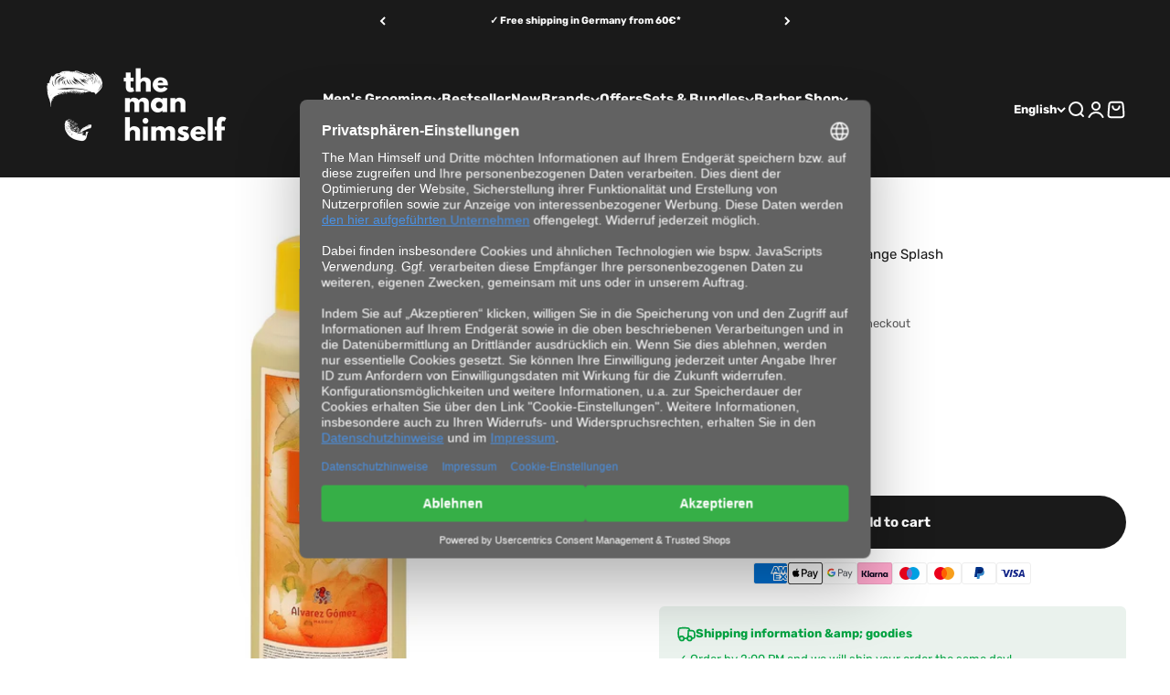

--- FILE ---
content_type: text/html; charset=utf-8
request_url: https://en.themanhimself.de/en/products/alvarez-gomez-agua-fresca-orange-splash
body_size: 36896
content:
<!doctype html>

<html lang="en" dir="ltr">
  <head>
    <!-- Google Tag Manager -->
    <!--
      <script async crossorigin fetchpriority="high" src="/cdn/shopifycloud/importmap-polyfill/es-modules-shim.2.4.0.js"></script>
<script>(function(w,d,s,l,i){w[l]=w[l]||[];w[l].push({'gtm.start':
      new Date().getTime(),event:'gtm.js'});var f=d.getElementsByTagName(s)[0],
      j=d.createElement(s),dl=l!='dataLayer'?'&l='+l:'';j.async=true;j.src=
      'https://www.googletagmanager.com/gtm.js?id='+i+dl;f.parentNode.insertBefore(j,f);
      })(window,document,'script','dataLayer','GTM-MVWFGBFJ');</script>
    -->
    <!-- End Google Tag Manager -->

    <!-- Server Side Tracking by Taggrs.io -->
    <script>
      (function(w,d,s,l,i){w[l]=w[l]||[];w[l].push({'gtm.start':new Date().getTime(),event:'gtm.js'});var f=d.getElementsByTagName(s)[0],j=d.createElement(s),dl=l!='dataLayer'?'&l='+l:'';j.async=true;j.src='https://catchme.themanhimself.de/CxDQ3Eei67.js?tg='+i+dl;f.parentNode.insertBefore(j,f);})(window,document,'script','dataLayer','MVWFGBFJ');
    </script>
    <!-- End Server Side Tracking by Taggrs.io -->

    <!-- Begin eTrusted bootstrap tag -->
    <script src="https://integrations.etrusted.com/applications/widget.js/v2" defer async></script>
    <!-- End eTrusted bootstrap tag -->

  <!-- Begin User Centrics Integration -->
    <link rel="preconnect" href="https://privacy-proxy.usercentrics.eu">
    <link rel="preload" href="https://privacy-proxy.usercentrics.eu/latest/uc-block.bundle.js" as="script">
    <script id="usercentrics-cmp" data-settings-id="Iv4Ajn3n9" data-language="de" src="https://web.cmp.usercentrics.eu/ui/loader.js" async> </script>
    <script type="application/javascript" src="https://privacy-proxy.usercentrics.eu/latest/uc-block.bundle.js"></script>
  <!-- End User Centrics Integration -->

    <meta charset="utf-8">
    <meta
      name="viewport"
      content="width=device-width, initial-scale=1.0, height=device-height, minimum-scale=1.0, maximum-scale=1.0"
    >
    <meta name="theme-color" content="#1a1a1a">

    <title>
      Alvarez Gomez - Agua Fresca Orange Splash | The Man Himself
    </title><meta name="description" content="Agua Fresca Orange Splash by Alvarez Gomez - A wonderfully refreshing fragrance with invigorating orange notes and a relaxing effect."><link rel="canonical" href="https://themanhimself.de/en/products/alvarez-gomez-agua-fresca-orange-splash"><link rel="shortcut icon" href="//en.themanhimself.de/cdn/shop/files/THE_MAN_HIMSELF_FAVICON.jpg?v=1688120722&width=96">
      <link rel="apple-touch-icon" href="//en.themanhimself.de/cdn/shop/files/THE_MAN_HIMSELF_FAVICON.jpg?v=1688120722&width=180"><link rel="preconnect" href="https://cdn.shopify.com">
    <link rel="preconnect" href="https://fonts.shopifycdn.com" crossorigin>
    <link rel="dns-prefetch" href="https://productreviews.shopifycdn.com"><link rel="preload" href="//en.themanhimself.de/cdn/fonts/rubik/rubik_n5.46f1bf0063ef6b3840ba0b9b71e86033a15b4466.woff2" as="font" type="font/woff2" crossorigin><link rel="preload" href="//en.themanhimself.de/cdn/fonts/rubik/rubik_n4.c2fb67c90aa34ecf8da34fc1da937ee9c0c27942.woff2" as="font" type="font/woff2" crossorigin><meta property="og:type" content="product">
  <meta property="og:title" content="Alvarez Gomez - Agua Fresca Orange Splash">
  <meta property="product:price:amount" content="24,95">
  <meta property="product:price:currency" content="EUR">
  <meta property="product:availability" content="in stock"><meta property="og:image" content="http://en.themanhimself.de/cdn/shop/products/AGO-GRNA75_alvarez-gomez-agua-fresca_orange.jpg?v=1572099177&width=2048">
  <meta property="og:image:secure_url" content="https://en.themanhimself.de/cdn/shop/products/AGO-GRNA75_alvarez-gomez-agua-fresca_orange.jpg?v=1572099177&width=2048">
  <meta property="og:image:width" content="1000">
  <meta property="og:image:height" content="1000"><meta property="og:description" content="Agua Fresca Orange Splash by Alvarez Gomez - A wonderfully refreshing fragrance with invigorating orange notes and a relaxing effect."><meta property="og:url" content="https://themanhimself.de/en/products/alvarez-gomez-agua-fresca-orange-splash">
<meta property="og:site_name" content="The Man Himself"><meta name="twitter:card" content="summary"><meta name="twitter:title" content="Alvarez Gomez - Agua Fresca Orange Splash">
  <meta name="twitter:description" content="The Agua Fresca Orange Splash from Alvarez Gomez is a wonderfully refreshing fragrance with invigorating nuances, which is especially popular in Spain, but also internationally. This fragrance mixture with fruity aromas is characterized by its present, yet discreet character. The heart of this Spanish composition is a strong and stimulating orange note, which makes this high-quality product a fragrance full of freshness, especially in summer.The traditional and classic presentation of the Spanish brand&#39;s fragrance is appealing, as is the volume of the 750 ml bottle.The scented water is simply tapped on the desired area of the skin and rubbed if necessary, where it spreads a pleasant scent throughout the day.This vibrant classic can also be used as a bath additive or before or after shaving, as do Spanish barbers:Before shaving, the beard hair should be softened with a warm cloth"><meta name="twitter:image" content="https://en.themanhimself.de/cdn/shop/products/AGO-GRNA75_alvarez-gomez-agua-fresca_orange.jpg?crop=center&height=1200&v=1572099177&width=1200">
  <meta name="twitter:image:alt" content="Alvarez Gomez - Agua Fresca Orange Splash-The Man Himself"><script type="application/ld+json">{"@context":"http:\/\/schema.org\/","@id":"\/en\/products\/alvarez-gomez-agua-fresca-orange-splash#product","@type":"Product","brand":{"@type":"Brand","name":"Alvarez Gomez"},"category":"Aftershave","description":"The Agua Fresca Orange Splash from Alvarez Gomez is a wonderfully refreshing fragrance with invigorating nuances, which is especially popular in Spain, but also internationally. This fragrance mixture with fruity aromas is characterized by its present, yet discreet character. The heart of this Spanish composition is a strong and stimulating orange note, which makes this high-quality product a fragrance full of freshness, especially in summer.The traditional and classic presentation of the Spanish brand's fragrance is appealing, as is the volume of the 750 ml bottle.The scented water is simply tapped on the desired area of the skin and rubbed if necessary, where it spreads a pleasant scent throughout the day.This vibrant classic can also be used as a bath additive or before or after shaving, as do Spanish barbers:Before shaving, the beard hair should be softened with a warm cloth to make shaving more pleasant and easier. Simply add a dash of orange splash, put on the cloth and lean back - pure relaxation! The whole thing can also be done on hot days with cold water after shaving - the refreshing effect is fabulous!Start the day with this light scented water - sweet-smelling, relaxed and in a good mood!\r\nIngredients\r\nAlcohol Denat, Aqua, (Water), Parfum, (Fragrance), Limonene, Linalool, Citral, Eugenol, Citronellol, Geraniol","gtin":"8422385296755","image":"https:\/\/en.themanhimself.de\/cdn\/shop\/products\/AGO-GRNA75_alvarez-gomez-agua-fresca_orange.jpg?v=1572099177\u0026width=1920","name":"Alvarez Gomez - Agua Fresca Orange Splash","offers":{"@id":"\/en\/products\/alvarez-gomez-agua-fresca-orange-splash?variant=28770486091850#offer","@type":"Offer","availability":"http:\/\/schema.org\/InStock","price":"24.95","priceCurrency":"EUR","url":"https:\/\/themanhimself.de\/en\/products\/alvarez-gomez-agua-fresca-orange-splash?variant=28770486091850"},"sku":"AGO-GRNA75","url":"https:\/\/themanhimself.de\/en\/products\/alvarez-gomez-agua-fresca-orange-splash"}</script><script type="application/ld+json">
  {
    "@context": "https://schema.org",
    "@type": "BreadcrumbList",
    "itemListElement": [{
        "@type": "ListItem",
        "position": 1,
        "name": "Home",
        "item": "https://themanhimself.de"
      },{
            "@type": "ListItem",
            "position": 2,
            "name": "Alvarez Gomez - Agua Fresca Orange Splash",
            "item": "https://themanhimself.de/en/products/alvarez-gomez-agua-fresca-orange-splash"
          }]
  }
</script><style>/* Typography (heading) */
  @font-face {
  font-family: Rubik;
  font-weight: 500;
  font-style: normal;
  font-display: fallback;
  src: url("//en.themanhimself.de/cdn/fonts/rubik/rubik_n5.46f1bf0063ef6b3840ba0b9b71e86033a15b4466.woff2") format("woff2"),
       url("//en.themanhimself.de/cdn/fonts/rubik/rubik_n5.c73c6e4dcc7dfb4852265eb6e0e59860278f8b84.woff") format("woff");
}

@font-face {
  font-family: Rubik;
  font-weight: 500;
  font-style: italic;
  font-display: fallback;
  src: url("//en.themanhimself.de/cdn/fonts/rubik/rubik_i5.19a99c8c803a7eb25104a980b664bd43b48a64b8.woff2") format("woff2"),
       url("//en.themanhimself.de/cdn/fonts/rubik/rubik_i5.db4b713e0bbf7f5de357c310adbf9d63fefcef30.woff") format("woff");
}

/* Typography (body) */
  @font-face {
  font-family: Rubik;
  font-weight: 400;
  font-style: normal;
  font-display: fallback;
  src: url("//en.themanhimself.de/cdn/fonts/rubik/rubik_n4.c2fb67c90aa34ecf8da34fc1da937ee9c0c27942.woff2") format("woff2"),
       url("//en.themanhimself.de/cdn/fonts/rubik/rubik_n4.d229bd4a6a25ec476a0829a74bf3657a5fd9aa36.woff") format("woff");
}

@font-face {
  font-family: Rubik;
  font-weight: 400;
  font-style: italic;
  font-display: fallback;
  src: url("//en.themanhimself.de/cdn/fonts/rubik/rubik_i4.528fdfa8adf0c2cb49c0f6d132dcaffa910849d6.woff2") format("woff2"),
       url("//en.themanhimself.de/cdn/fonts/rubik/rubik_i4.937396c2106c0db7a4072bbcd373d4e3d0ab306b.woff") format("woff");
}

@font-face {
  font-family: Rubik;
  font-weight: 700;
  font-style: normal;
  font-display: fallback;
  src: url("//en.themanhimself.de/cdn/fonts/rubik/rubik_n7.9ddb1ff19ac4667369e1c444a6663062e115e651.woff2") format("woff2"),
       url("//en.themanhimself.de/cdn/fonts/rubik/rubik_n7.2f2815a4763d5118fdb49ad25ccceea3eafcae92.woff") format("woff");
}

@font-face {
  font-family: Rubik;
  font-weight: 700;
  font-style: italic;
  font-display: fallback;
  src: url("//en.themanhimself.de/cdn/fonts/rubik/rubik_i7.e37585fef76596b7b87ec84ca28db2ef5e3df433.woff2") format("woff2"),
       url("//en.themanhimself.de/cdn/fonts/rubik/rubik_i7.a18d51774424b841c335ca3a15ab66cba9fce8c1.woff") format("woff");
}

:root {
    /**
     * ---------------------------------------------------------------------
     * SPACING VARIABLES
     *
     * We are using a spacing inspired from frameworks like Tailwind CSS.
     * ---------------------------------------------------------------------
     */
    --spacing-0-5: 0.125rem; /* 2px */
    --spacing-1: 0.25rem; /* 4px */
    --spacing-1-5: 0.375rem; /* 6px */
    --spacing-2: 0.5rem; /* 8px */
    --spacing-2-5: 0.625rem; /* 10px */
    --spacing-3: 0.75rem; /* 12px */
    --spacing-3-5: 0.875rem; /* 14px */
    --spacing-4: 1rem; /* 16px */
    --spacing-4-5: 1.125rem; /* 18px */
    --spacing-5: 1.25rem; /* 20px */
    --spacing-5-5: 1.375rem; /* 22px */
    --spacing-6: 1.5rem; /* 24px */
    --spacing-6-5: 1.625rem; /* 26px */
    --spacing-7: 1.75rem; /* 28px */
    --spacing-7-5: 1.875rem; /* 30px */
    --spacing-8: 2rem; /* 32px */
    --spacing-8-5: 2.125rem; /* 34px */
    --spacing-9: 2.25rem; /* 36px */
    --spacing-9-5: 2.375rem; /* 38px */
    --spacing-10: 2.5rem; /* 40px */
    --spacing-11: 2.75rem; /* 44px */
    --spacing-12: 3rem; /* 48px */
    --spacing-14: 3.5rem; /* 56px */
    --spacing-16: 4rem; /* 64px */
    --spacing-18: 4.5rem; /* 72px */
    --spacing-20: 5rem; /* 80px */
    --spacing-24: 6rem; /* 96px */
    --spacing-28: 7rem; /* 112px */
    --spacing-32: 8rem; /* 128px */
    --spacing-36: 9rem; /* 144px */
    --spacing-40: 10rem; /* 160px */
    --spacing-44: 11rem; /* 176px */
    --spacing-48: 12rem; /* 192px */
    --spacing-52: 13rem; /* 208px */
    --spacing-56: 14rem; /* 224px */
    --spacing-60: 15rem; /* 240px */
    --spacing-64: 16rem; /* 256px */
    --spacing-72: 18rem; /* 288px */
    --spacing-80: 20rem; /* 320px */
    --spacing-96: 24rem; /* 384px */

    /* Container */
    --container-max-width: 1600px;
    --container-narrow-max-width: 1350px;
    --container-gutter: var(--spacing-5);
    --section-outer-spacing-block: var(--spacing-12);
    --section-inner-max-spacing-block: var(--spacing-10);
    --section-inner-spacing-inline: var(--container-gutter);
    --section-stack-spacing-block: var(--spacing-8);

    /* Grid gutter */
    --grid-gutter: var(--spacing-5);

    /* Product list settings */
    --product-list-row-gap: var(--spacing-8);
    --product-list-column-gap: var(--grid-gutter);

    /* Form settings */
    --input-gap: var(--spacing-2);
    --input-height: 2.625rem;
    --input-padding-inline: var(--spacing-4);

    /* Other sizes */
    --sticky-area-height: calc(var(--sticky-announcement-bar-enabled, 0) * var(--announcement-bar-height, 0px) + var(--sticky-header-enabled, 0) * var(--header-height, 0px));

    /* RTL support */
    --transform-logical-flip: 1;
    --transform-origin-start: left;
    --transform-origin-end: right;

    /**
     * ---------------------------------------------------------------------
     * TYPOGRAPHY
     * ---------------------------------------------------------------------
     */

    /* Font properties */
    --heading-font-family: Rubik, sans-serif;
    --heading-font-weight: 500;
    --heading-font-style: normal;
    --heading-text-transform: normal;
    --heading-letter-spacing: -0.02em;
    --text-font-family: Rubik, sans-serif;
    --text-font-weight: 400;
    --text-font-style: normal;
    --text-letter-spacing: 0.0em;

    /* Font sizes */
    --text-h0: 3rem;
    --text-h1: 2.5rem;
    --text-h2: 2rem;
    --text-h3: 1.5rem;
    --text-h4: 1.375rem;
    --text-h5: 1.125rem;
    --text-h6: 1rem;
    --text-xs: 0.6875rem;
    --text-sm: 0.75rem;
    --text-base: 0.875rem;
    --text-lg: 1.125rem;

    /**
     * ---------------------------------------------------------------------
     * COLORS
     * ---------------------------------------------------------------------
     */

    /* Color settings */--accent: 26 26 26;
    --text-primary: 26 26 26;
    --background-primary: 255 255 255;
    --dialog-background: 255 255 255;
    --border-color: var(--text-color, var(--text-primary)) / 0.12;

    /* Button colors */
    --button-background-primary: 26 26 26;
    --button-text-primary: 255 255 255;
    --button-background-secondary: 240 196 23;
    --button-text-secondary: 26 26 26;

    /* Status colors */
    --success-background: 224 244 232;
    --success-text: 0 163 65;
    --warning-background: 255 246 233;
    --warning-text: 255 183 74;
    --error-background: 254 231 231;
    --error-text: 248 58 58;

    /* Product colors */
    --on-sale-text: 248 58 58;
    --on-sale-badge-background: 248 58 58;
    --on-sale-badge-text: 255 255 255;
    --sold-out-badge-background: 0 0 0;
    --sold-out-badge-text: 255 255 255;
    --primary-badge-background: 242 242 242;
    --primary-badge-text: 0 0 0;
    --star-color: 255 183 74;
    --product-card-background: 255 255 255;
    --product-card-text: 26 26 26;

    /* Header colors */
    --header-background: 26 26 26;
    --header-text: 255 255 255;

    /* Footer colors */
    --footer-background: 255 255 255;
    --footer-text: 26 26 26;

    /* Rounded variables (used for border radius) */
    --rounded-xs: 0.25rem;
    --rounded-sm: 0.375rem;
    --rounded: 0.75rem;
    --rounded-lg: 1.5rem;
    --rounded-full: 9999px;

    --rounded-button: 3.75rem;
    --rounded-input: 0.5rem;

    /* Box shadow */
    --shadow-sm: 0 2px 8px rgb(var(--text-primary) / 0.1);
    --shadow: 0 5px 15px rgb(var(--text-primary) / 0.1);
    --shadow-md: 0 5px 30px rgb(var(--text-primary) / 0.1);
    --shadow-block: 0px 18px 50px rgb(var(--text-primary) / 0.1);

    /**
     * ---------------------------------------------------------------------
     * OTHER
     * ---------------------------------------------------------------------
     */

    --stagger-products-reveal-opacity: 0;
    --cursor-close-svg-url: url(//en.themanhimself.de/cdn/shop/t/54/assets/cursor-close.svg?v=147174565022153725511767353421);
    --cursor-zoom-in-svg-url: url(//en.themanhimself.de/cdn/shop/t/54/assets/cursor-zoom-in.svg?v=154953035094101115921767353421);
    --cursor-zoom-out-svg-url: url(//en.themanhimself.de/cdn/shop/t/54/assets/cursor-zoom-out.svg?v=16155520337305705181767353421);
    --checkmark-svg-url: url(//en.themanhimself.de/cdn/shop/t/54/assets/checkmark.svg?v=77552481021870063511767353421);
  }

  [dir="rtl"]:root {
    /* RTL support */
    --transform-logical-flip: -1;
    --transform-origin-start: right;
    --transform-origin-end: left;
  }

  @media screen and (min-width: 700px) {
    :root {
      /* Typography (font size) */
      --text-h0: 4rem;
      --text-h1: 3rem;
      --text-h2: 2.5rem;
      --text-h3: 2rem;
      --text-h4: 1.625rem;
      --text-h5: 1.25rem;
      --text-h6: 1.125rem;

      --text-xs: 0.6875rem;
      --text-sm: 0.8125rem;
      --text-base: 0.9375rem;
      --text-lg: 1.1875rem;

      /* Spacing */
      --container-gutter: 2rem;
      --section-outer-spacing-block: var(--spacing-16);
      --section-inner-max-spacing-block: var(--spacing-12);
      --section-inner-spacing-inline: var(--spacing-12);
      --section-stack-spacing-block: var(--spacing-12);

      /* Grid gutter */
      --grid-gutter: var(--spacing-6);

      /* Product list settings */
      --product-list-row-gap: var(--spacing-12);

      /* Form settings */
      --input-gap: 1rem;
      --input-height: 3.125rem;
      --input-padding-inline: var(--spacing-5);
    }
  }

  @media screen and (min-width: 1000px) {
    :root {
      /* Spacing settings */
      --container-gutter: var(--spacing-12);
      --section-outer-spacing-block: var(--spacing-18);
      --section-inner-max-spacing-block: var(--spacing-16);
      --section-inner-spacing-inline: var(--spacing-16);
      --section-stack-spacing-block: var(--spacing-12);
    }
  }

  @media screen and (min-width: 1150px) {
    :root {
      /* Spacing settings */
      --container-gutter: var(--spacing-12);
      --section-outer-spacing-block: var(--spacing-20);
      --section-inner-max-spacing-block: var(--spacing-16);
      --section-inner-spacing-inline: var(--spacing-16);
      --section-stack-spacing-block: var(--spacing-12);
    }
  }

  @media screen and (min-width: 1400px) {
    :root {
      /* Typography (font size) */
      --text-h0: 5rem;
      --text-h1: 3.75rem;
      --text-h2: 3rem;
      --text-h3: 2.25rem;
      --text-h4: 2rem;
      --text-h5: 1.5rem;
      --text-h6: 1.25rem;

      --section-outer-spacing-block: var(--spacing-24);
      --section-inner-max-spacing-block: var(--spacing-18);
      --section-inner-spacing-inline: var(--spacing-18);
    }
  }

  @media screen and (min-width: 1600px) {
    :root {
      --section-outer-spacing-block: var(--spacing-24);
      --section-inner-max-spacing-block: var(--spacing-20);
      --section-inner-spacing-inline: var(--spacing-20);
    }
  }

  /**
   * ---------------------------------------------------------------------
   * LIQUID DEPENDANT CSS
   *
   * Our main CSS is Liquid free, but some very specific features depend on
   * theme settings, so we have them here
   * ---------------------------------------------------------------------
   */@media screen and (pointer: fine) {
        .button:not([disabled]):hover, .btn:not([disabled]):hover, .shopify-payment-button__button--unbranded:not([disabled]):hover {
          --button-background-opacity: 0.85;
        }

        .button--subdued:not([disabled]):hover {
          --button-background: var(--text-color) / .05 !important;
        }
      }</style><script>
  // This allows to expose several variables to the global scope, to be used in scripts
  window.themeVariables = {
    settings: {
      showPageTransition: null,
      staggerProductsApparition: true,
      reduceDrawerAnimation: false,
      reduceMenuAnimation: false,
      headingApparition: "split_fade",
      pageType: "product",
      moneyFormat: "{{amount_with_comma_separator}} €",
      moneyWithCurrencyFormat: "{{amount_with_comma_separator}} €",
      currencyCodeEnabled: false,
      cartType: "drawer",
      showDiscount: true,
      discountMode: "percentage",
      pageBackground: "#ffffff",
      textColor: "#1a1a1a"
    },

    strings: {
      accessibilityClose: "Close",
      accessibilityNext: "Next",
      accessibilityPrevious: "Previous",
      closeGallery: "Close gallery",
      zoomGallery: "Zoom",
      errorGallery: "Image cannot be loaded",
      searchNoResults: "No results could be found.",
      addOrderNote: "Add order note",
      editOrderNote: "Edit order note",
      shippingEstimatorNoResults: "Sorry, we do not ship to your address.",
      shippingEstimatorOneResult: "There is one shipping rate for your address:",
      shippingEstimatorMultipleResults: "There are several shipping rates for your address:",
      shippingEstimatorError: "One or more error occurred while retrieving shipping rates:"
    },

    breakpoints: {
      'sm': 'screen and (min-width: 700px)',
      'md': 'screen and (min-width: 1000px)',
      'lg': 'screen and (min-width: 1150px)',
      'xl': 'screen and (min-width: 1400px)',

      'sm-max': 'screen and (max-width: 699px)',
      'md-max': 'screen and (max-width: 999px)',
      'lg-max': 'screen and (max-width: 1149px)',
      'xl-max': 'screen and (max-width: 1399px)'
    }
  };

  // For detecting native share
  document.documentElement.classList.add(`native-share--${navigator.share ? 'enabled' : 'disabled'}`);// We save the product ID in local storage to be eventually used for recently viewed section
    try {
      const recentlyViewedProducts = new Set(JSON.parse(localStorage.getItem('theme:recently-viewed-products') || '[]'));

      recentlyViewedProducts.delete(3703625285706); // Delete first to re-move the product
      recentlyViewedProducts.add(3703625285706);

      localStorage.setItem('theme:recently-viewed-products', JSON.stringify(Array.from(recentlyViewedProducts.values()).reverse()));
    } catch (e) {
      // Safari in private mode does not allow setting item, we silently fail
    }</script><script>
      if (!(HTMLScriptElement.supports && HTMLScriptElement.supports('importmap'))) {
        const importMapPolyfill = document.createElement('script');
        importMapPolyfill.async = true;
        importMapPolyfill.src = "//en.themanhimself.de/cdn/shop/t/54/assets/es-module-shims.min.js?v=54064861605372301331767353421";

        document.head.appendChild(importMapPolyfill);
      }
    </script>

    <script type="importmap">{
        "imports": {
          "vendor": "//en.themanhimself.de/cdn/shop/t/54/assets/vendor.min.js?v=57795131039271286711767353421",
          "theme": "//en.themanhimself.de/cdn/shop/t/54/assets/theme.js?v=103011424272941110861767353421",
          "photoswipe": "//en.themanhimself.de/cdn/shop/t/54/assets/photoswipe.min.js?v=13374349288281597431767353421"
        }
      }
    </script>

    <script type="module" src="//en.themanhimself.de/cdn/shop/t/54/assets/vendor.min.js?v=57795131039271286711767353421"></script>
    <script type="module" src="//en.themanhimself.de/cdn/shop/t/54/assets/theme.js?v=103011424272941110861767353421"></script>

    <script>window.performance && window.performance.mark && window.performance.mark('shopify.content_for_header.start');</script><meta name="google-site-verification" content="vBQ1HyfEvp1OJpPhSBeVdzzM7uOEGy1pXJnruMUxIDY">
<meta name="facebook-domain-verification" content="54vftspiq9ri59f0uewdu6fdgx5o6d">
<meta name="facebook-domain-verification" content="hpnxfatkcptm7fd2cx1cpl4qpeye19">
<meta id="shopify-digital-wallet" name="shopify-digital-wallet" content="/4955865162/digital_wallets/dialog">
<meta name="shopify-checkout-api-token" content="5385e0fa344349c99fb5f773ece579e7">
<meta id="in-context-paypal-metadata" data-shop-id="4955865162" data-venmo-supported="false" data-environment="production" data-locale="en_US" data-paypal-v4="true" data-currency="EUR">
<link rel="alternate" hreflang="x-default" href="https://themanhimself.de/products/alvarez-gomez-agua-fresca-orange-splash">
<link rel="alternate" hreflang="de" href="https://themanhimself.de/products/alvarez-gomez-agua-fresca-orange-splash">
<link rel="alternate" hreflang="en" href="https://themanhimself.de/en/products/alvarez-gomez-agua-fresca-orange-splash">
<link rel="alternate" type="application/json+oembed" href="https://themanhimself.de/en/products/alvarez-gomez-agua-fresca-orange-splash.oembed">
<script async="async" src="/checkouts/internal/preloads.js?locale=en-DE"></script>
<script id="apple-pay-shop-capabilities" type="application/json">{"shopId":4955865162,"countryCode":"DE","currencyCode":"EUR","merchantCapabilities":["supports3DS"],"merchantId":"gid:\/\/shopify\/Shop\/4955865162","merchantName":"The Man Himself","requiredBillingContactFields":["postalAddress","email"],"requiredShippingContactFields":["postalAddress","email"],"shippingType":"shipping","supportedNetworks":["visa","maestro","masterCard","amex"],"total":{"type":"pending","label":"The Man Himself","amount":"1.00"},"shopifyPaymentsEnabled":true,"supportsSubscriptions":true}</script>
<script id="shopify-features" type="application/json">{"accessToken":"5385e0fa344349c99fb5f773ece579e7","betas":["rich-media-storefront-analytics"],"domain":"en.themanhimself.de","predictiveSearch":true,"shopId":4955865162,"locale":"en"}</script>
<script>var Shopify = Shopify || {};
Shopify.shop = "the-man-himself.myshopify.com";
Shopify.locale = "en";
Shopify.currency = {"active":"EUR","rate":"1.0"};
Shopify.country = "DE";
Shopify.theme = {"name":"Kopie von Impact-nach CRO+TS Bewertungen-MIT US...","id":191597117704,"schema_name":"Impact","schema_version":"6.6.0","theme_store_id":1190,"role":"main"};
Shopify.theme.handle = "null";
Shopify.theme.style = {"id":null,"handle":null};
Shopify.cdnHost = "en.themanhimself.de/cdn";
Shopify.routes = Shopify.routes || {};
Shopify.routes.root = "/en/";</script>
<script type="module">!function(o){(o.Shopify=o.Shopify||{}).modules=!0}(window);</script>
<script>!function(o){function n(){var o=[];function n(){o.push(Array.prototype.slice.apply(arguments))}return n.q=o,n}var t=o.Shopify=o.Shopify||{};t.loadFeatures=n(),t.autoloadFeatures=n()}(window);</script>
<script id="shop-js-analytics" type="application/json">{"pageType":"product"}</script>
<script defer="defer" async type="module" src="//en.themanhimself.de/cdn/shopifycloud/shop-js/modules/v2/client.init-shop-cart-sync_DtuiiIyl.en.esm.js"></script>
<script defer="defer" async type="module" src="//en.themanhimself.de/cdn/shopifycloud/shop-js/modules/v2/chunk.common_CUHEfi5Q.esm.js"></script>
<script type="module">
  await import("//en.themanhimself.de/cdn/shopifycloud/shop-js/modules/v2/client.init-shop-cart-sync_DtuiiIyl.en.esm.js");
await import("//en.themanhimself.de/cdn/shopifycloud/shop-js/modules/v2/chunk.common_CUHEfi5Q.esm.js");

  window.Shopify.SignInWithShop?.initShopCartSync?.({"fedCMEnabled":true,"windoidEnabled":true});

</script>
<script>(function() {
  var isLoaded = false;
  function asyncLoad() {
    if (isLoaded) return;
    isLoaded = true;
    var urls = ["https:\/\/static.klaviyo.com\/onsite\/js\/NSaVkE\/klaviyo.js?company_id=NSaVkE\u0026shop=the-man-himself.myshopify.com","https:\/\/tseish-app.connect.trustedshops.com\/esc.js?apiBaseUrl=aHR0cHM6Ly90c2Vpc2gtYXBwLmNvbm5lY3QudHJ1c3RlZHNob3BzLmNvbQ==\u0026instanceId=dGhlLW1hbi1oaW1zZWxmLm15c2hvcGlmeS5jb20=\u0026shop=the-man-himself.myshopify.com"];
    for (var i = 0; i < urls.length; i++) {
      var s = document.createElement('script');
      s.type = 'text/javascript';
      s.async = true;
      s.src = urls[i];
      var x = document.getElementsByTagName('script')[0];
      x.parentNode.insertBefore(s, x);
    }
  };
  if(window.attachEvent) {
    window.attachEvent('onload', asyncLoad);
  } else {
    window.addEventListener('load', asyncLoad, false);
  }
})();</script>
<script id="__st">var __st={"a":4955865162,"offset":3600,"reqid":"768a3ac1-6e27-43d0-a577-35f0e3c35f86-1767722676","pageurl":"en.themanhimself.de\/en\/products\/alvarez-gomez-agua-fresca-orange-splash","u":"83fc8a5801d7","p":"product","rtyp":"product","rid":3703625285706};</script>
<script>window.ShopifyPaypalV4VisibilityTracking = true;</script>
<script id="captcha-bootstrap">!function(){'use strict';const t='contact',e='account',n='new_comment',o=[[t,t],['blogs',n],['comments',n],[t,'customer']],c=[[e,'customer_login'],[e,'guest_login'],[e,'recover_customer_password'],[e,'create_customer']],r=t=>t.map((([t,e])=>`form[action*='/${t}']:not([data-nocaptcha='true']) input[name='form_type'][value='${e}']`)).join(','),a=t=>()=>t?[...document.querySelectorAll(t)].map((t=>t.form)):[];function s(){const t=[...o],e=r(t);return a(e)}const i='password',u='form_key',d=['recaptcha-v3-token','g-recaptcha-response','h-captcha-response',i],f=()=>{try{return window.sessionStorage}catch{return}},m='__shopify_v',_=t=>t.elements[u];function p(t,e,n=!1){try{const o=window.sessionStorage,c=JSON.parse(o.getItem(e)),{data:r}=function(t){const{data:e,action:n}=t;return t[m]||n?{data:e,action:n}:{data:t,action:n}}(c);for(const[e,n]of Object.entries(r))t.elements[e]&&(t.elements[e].value=n);n&&o.removeItem(e)}catch(o){console.error('form repopulation failed',{error:o})}}const l='form_type',E='cptcha';function T(t){t.dataset[E]=!0}const w=window,h=w.document,L='Shopify',v='ce_forms',y='captcha';let A=!1;((t,e)=>{const n=(g='f06e6c50-85a8-45c8-87d0-21a2b65856fe',I='https://cdn.shopify.com/shopifycloud/storefront-forms-hcaptcha/ce_storefront_forms_captcha_hcaptcha.v1.5.2.iife.js',D={infoText:'Protected by hCaptcha',privacyText:'Privacy',termsText:'Terms'},(t,e,n)=>{const o=w[L][v],c=o.bindForm;if(c)return c(t,g,e,D).then(n);var r;o.q.push([[t,g,e,D],n]),r=I,A||(h.body.append(Object.assign(h.createElement('script'),{id:'captcha-provider',async:!0,src:r})),A=!0)});var g,I,D;w[L]=w[L]||{},w[L][v]=w[L][v]||{},w[L][v].q=[],w[L][y]=w[L][y]||{},w[L][y].protect=function(t,e){n(t,void 0,e),T(t)},Object.freeze(w[L][y]),function(t,e,n,w,h,L){const[v,y,A,g]=function(t,e,n){const i=e?o:[],u=t?c:[],d=[...i,...u],f=r(d),m=r(i),_=r(d.filter((([t,e])=>n.includes(e))));return[a(f),a(m),a(_),s()]}(w,h,L),I=t=>{const e=t.target;return e instanceof HTMLFormElement?e:e&&e.form},D=t=>v().includes(t);t.addEventListener('submit',(t=>{const e=I(t);if(!e)return;const n=D(e)&&!e.dataset.hcaptchaBound&&!e.dataset.recaptchaBound,o=_(e),c=g().includes(e)&&(!o||!o.value);(n||c)&&t.preventDefault(),c&&!n&&(function(t){try{if(!f())return;!function(t){const e=f();if(!e)return;const n=_(t);if(!n)return;const o=n.value;o&&e.removeItem(o)}(t);const e=Array.from(Array(32),(()=>Math.random().toString(36)[2])).join('');!function(t,e){_(t)||t.append(Object.assign(document.createElement('input'),{type:'hidden',name:u})),t.elements[u].value=e}(t,e),function(t,e){const n=f();if(!n)return;const o=[...t.querySelectorAll(`input[type='${i}']`)].map((({name:t})=>t)),c=[...d,...o],r={};for(const[a,s]of new FormData(t).entries())c.includes(a)||(r[a]=s);n.setItem(e,JSON.stringify({[m]:1,action:t.action,data:r}))}(t,e)}catch(e){console.error('failed to persist form',e)}}(e),e.submit())}));const S=(t,e)=>{t&&!t.dataset[E]&&(n(t,e.some((e=>e===t))),T(t))};for(const o of['focusin','change'])t.addEventListener(o,(t=>{const e=I(t);D(e)&&S(e,y())}));const B=e.get('form_key'),M=e.get(l),P=B&&M;t.addEventListener('DOMContentLoaded',(()=>{const t=y();if(P)for(const e of t)e.elements[l].value===M&&p(e,B);[...new Set([...A(),...v().filter((t=>'true'===t.dataset.shopifyCaptcha))])].forEach((e=>S(e,t)))}))}(h,new URLSearchParams(w.location.search),n,t,e,['guest_login'])})(!0,!1)}();</script>
<script integrity="sha256-4kQ18oKyAcykRKYeNunJcIwy7WH5gtpwJnB7kiuLZ1E=" data-source-attribution="shopify.loadfeatures" defer="defer" src="//en.themanhimself.de/cdn/shopifycloud/storefront/assets/storefront/load_feature-a0a9edcb.js" crossorigin="anonymous"></script>
<script data-source-attribution="shopify.dynamic_checkout.dynamic.init">var Shopify=Shopify||{};Shopify.PaymentButton=Shopify.PaymentButton||{isStorefrontPortableWallets:!0,init:function(){window.Shopify.PaymentButton.init=function(){};var t=document.createElement("script");t.src="https://en.themanhimself.de/cdn/shopifycloud/portable-wallets/latest/portable-wallets.en.js",t.type="module",document.head.appendChild(t)}};
</script>
<script data-source-attribution="shopify.dynamic_checkout.buyer_consent">
  function portableWalletsHideBuyerConsent(e){var t=document.getElementById("shopify-buyer-consent"),n=document.getElementById("shopify-subscription-policy-button");t&&n&&(t.classList.add("hidden"),t.setAttribute("aria-hidden","true"),n.removeEventListener("click",e))}function portableWalletsShowBuyerConsent(e){var t=document.getElementById("shopify-buyer-consent"),n=document.getElementById("shopify-subscription-policy-button");t&&n&&(t.classList.remove("hidden"),t.removeAttribute("aria-hidden"),n.addEventListener("click",e))}window.Shopify?.PaymentButton&&(window.Shopify.PaymentButton.hideBuyerConsent=portableWalletsHideBuyerConsent,window.Shopify.PaymentButton.showBuyerConsent=portableWalletsShowBuyerConsent);
</script>
<script data-source-attribution="shopify.dynamic_checkout.cart.bootstrap">document.addEventListener("DOMContentLoaded",(function(){function t(){return document.querySelector("shopify-accelerated-checkout-cart, shopify-accelerated-checkout")}if(t())Shopify.PaymentButton.init();else{new MutationObserver((function(e,n){t()&&(Shopify.PaymentButton.init(),n.disconnect())})).observe(document.body,{childList:!0,subtree:!0})}}));
</script>
<link id="shopify-accelerated-checkout-styles" rel="stylesheet" media="screen" href="https://en.themanhimself.de/cdn/shopifycloud/portable-wallets/latest/accelerated-checkout-backwards-compat.css" crossorigin="anonymous">
<style id="shopify-accelerated-checkout-cart">
        #shopify-buyer-consent {
  margin-top: 1em;
  display: inline-block;
  width: 100%;
}

#shopify-buyer-consent.hidden {
  display: none;
}

#shopify-subscription-policy-button {
  background: none;
  border: none;
  padding: 0;
  text-decoration: underline;
  font-size: inherit;
  cursor: pointer;
}

#shopify-subscription-policy-button::before {
  box-shadow: none;
}

      </style>

<script>window.performance && window.performance.mark && window.performance.mark('shopify.content_for_header.end');</script>
<link href="//en.themanhimself.de/cdn/shop/t/54/assets/theme.css?v=125525505640678932341767353421" rel="stylesheet" type="text/css" media="all" /><style>
  .trusted-widget-wrapper {
    width: fit-content;
    zoom: 0.7; /* Funktioniert besser als transform bei Shadow DOM */
    margin: 0 auto; /* optional: zentrieren */
     padding: 0;
    

  }

  /* Optional: falls du es pixelgenau willst, z. B. Breite fixieren */
  /*
  .trusted-widget-wrapper {
    width: 150px;
    overflow: hidden;
  }
  */
</style>

  <!-- BEGIN app block: shopify://apps/klaviyo-email-marketing-sms/blocks/klaviyo-onsite-embed/2632fe16-c075-4321-a88b-50b567f42507 -->












  <script async src="https://static.klaviyo.com/onsite/js/NSaVkE/klaviyo.js?company_id=NSaVkE"></script>
  <script>!function(){if(!window.klaviyo){window._klOnsite=window._klOnsite||[];try{window.klaviyo=new Proxy({},{get:function(n,i){return"push"===i?function(){var n;(n=window._klOnsite).push.apply(n,arguments)}:function(){for(var n=arguments.length,o=new Array(n),w=0;w<n;w++)o[w]=arguments[w];var t="function"==typeof o[o.length-1]?o.pop():void 0,e=new Promise((function(n){window._klOnsite.push([i].concat(o,[function(i){t&&t(i),n(i)}]))}));return e}}})}catch(n){window.klaviyo=window.klaviyo||[],window.klaviyo.push=function(){var n;(n=window._klOnsite).push.apply(n,arguments)}}}}();</script>

  
    <script id="viewed_product">
      if (item == null) {
        var _learnq = _learnq || [];

        var MetafieldReviews = null
        var MetafieldYotpoRating = null
        var MetafieldYotpoCount = null
        var MetafieldLooxRating = null
        var MetafieldLooxCount = null
        var okendoProduct = null
        var okendoProductReviewCount = null
        var okendoProductReviewAverageValue = null
        try {
          // The following fields are used for Customer Hub recently viewed in order to add reviews.
          // This information is not part of __kla_viewed. Instead, it is part of __kla_viewed_reviewed_items
          MetafieldReviews = {};
          MetafieldYotpoRating = null
          MetafieldYotpoCount = null
          MetafieldLooxRating = null
          MetafieldLooxCount = null

          okendoProduct = null
          // If the okendo metafield is not legacy, it will error, which then requires the new json formatted data
          if (okendoProduct && 'error' in okendoProduct) {
            okendoProduct = null
          }
          okendoProductReviewCount = okendoProduct ? okendoProduct.reviewCount : null
          okendoProductReviewAverageValue = okendoProduct ? okendoProduct.reviewAverageValue : null
        } catch (error) {
          console.error('Error in Klaviyo onsite reviews tracking:', error);
        }

        var item = {
          Name: "Alvarez Gomez - Agua Fresca Orange Splash",
          ProductID: 3703625285706,
          Categories: ["All Fragrances","Alvarez Gomez","Fragrances \u0026 Personal Care","Men's Grooming"],
          ImageURL: "https://en.themanhimself.de/cdn/shop/products/AGO-GRNA75_alvarez-gomez-agua-fresca_orange_grande.jpg?v=1572099177",
          URL: "https://themanhimself.de/en/products/alvarez-gomez-agua-fresca-orange-splash",
          Brand: "Alvarez Gomez",
          Price: "24,95 €",
          Value: "24,95",
          CompareAtPrice: "0,00 €"
        };
        _learnq.push(['track', 'Viewed Product', item]);
        _learnq.push(['trackViewedItem', {
          Title: item.Name,
          ItemId: item.ProductID,
          Categories: item.Categories,
          ImageUrl: item.ImageURL,
          Url: item.URL,
          Metadata: {
            Brand: item.Brand,
            Price: item.Price,
            Value: item.Value,
            CompareAtPrice: item.CompareAtPrice
          },
          metafields:{
            reviews: MetafieldReviews,
            yotpo:{
              rating: MetafieldYotpoRating,
              count: MetafieldYotpoCount,
            },
            loox:{
              rating: MetafieldLooxRating,
              count: MetafieldLooxCount,
            },
            okendo: {
              rating: okendoProductReviewAverageValue,
              count: okendoProductReviewCount,
            }
          }
        }]);
      }
    </script>
  




  <script>
    window.klaviyoReviewsProductDesignMode = false
  </script>







<!-- END app block --><script src="https://cdn.shopify.com/extensions/019b09dd-709f-7233-8c82-cc4081277048/klaviyo-email-marketing-44/assets/app.js" type="text/javascript" defer="defer"></script>
<link href="https://cdn.shopify.com/extensions/019b09dd-709f-7233-8c82-cc4081277048/klaviyo-email-marketing-44/assets/app.css" rel="stylesheet" type="text/css" media="all">
<link href="https://monorail-edge.shopifysvc.com" rel="dns-prefetch">
<script>(function(){if ("sendBeacon" in navigator && "performance" in window) {try {var session_token_from_headers = performance.getEntriesByType('navigation')[0].serverTiming.find(x => x.name == '_s').description;} catch {var session_token_from_headers = undefined;}var session_cookie_matches = document.cookie.match(/_shopify_s=([^;]*)/);var session_token_from_cookie = session_cookie_matches && session_cookie_matches.length === 2 ? session_cookie_matches[1] : "";var session_token = session_token_from_headers || session_token_from_cookie || "";function handle_abandonment_event(e) {var entries = performance.getEntries().filter(function(entry) {return /monorail-edge.shopifysvc.com/.test(entry.name);});if (!window.abandonment_tracked && entries.length === 0) {window.abandonment_tracked = true;var currentMs = Date.now();var navigation_start = performance.timing.navigationStart;var payload = {shop_id: 4955865162,url: window.location.href,navigation_start,duration: currentMs - navigation_start,session_token,page_type: "product"};window.navigator.sendBeacon("https://monorail-edge.shopifysvc.com/v1/produce", JSON.stringify({schema_id: "online_store_buyer_site_abandonment/1.1",payload: payload,metadata: {event_created_at_ms: currentMs,event_sent_at_ms: currentMs}}));}}window.addEventListener('pagehide', handle_abandonment_event);}}());</script>
<script id="web-pixels-manager-setup">(function e(e,d,r,n,o){if(void 0===o&&(o={}),!Boolean(null===(a=null===(i=window.Shopify)||void 0===i?void 0:i.analytics)||void 0===a?void 0:a.replayQueue)){var i,a;window.Shopify=window.Shopify||{};var t=window.Shopify;t.analytics=t.analytics||{};var s=t.analytics;s.replayQueue=[],s.publish=function(e,d,r){return s.replayQueue.push([e,d,r]),!0};try{self.performance.mark("wpm:start")}catch(e){}var l=function(){var e={modern:/Edge?\/(1{2}[4-9]|1[2-9]\d|[2-9]\d{2}|\d{4,})\.\d+(\.\d+|)|Firefox\/(1{2}[4-9]|1[2-9]\d|[2-9]\d{2}|\d{4,})\.\d+(\.\d+|)|Chrom(ium|e)\/(9{2}|\d{3,})\.\d+(\.\d+|)|(Maci|X1{2}).+ Version\/(15\.\d+|(1[6-9]|[2-9]\d|\d{3,})\.\d+)([,.]\d+|)( \(\w+\)|)( Mobile\/\w+|) Safari\/|Chrome.+OPR\/(9{2}|\d{3,})\.\d+\.\d+|(CPU[ +]OS|iPhone[ +]OS|CPU[ +]iPhone|CPU IPhone OS|CPU iPad OS)[ +]+(15[._]\d+|(1[6-9]|[2-9]\d|\d{3,})[._]\d+)([._]\d+|)|Android:?[ /-](13[3-9]|1[4-9]\d|[2-9]\d{2}|\d{4,})(\.\d+|)(\.\d+|)|Android.+Firefox\/(13[5-9]|1[4-9]\d|[2-9]\d{2}|\d{4,})\.\d+(\.\d+|)|Android.+Chrom(ium|e)\/(13[3-9]|1[4-9]\d|[2-9]\d{2}|\d{4,})\.\d+(\.\d+|)|SamsungBrowser\/([2-9]\d|\d{3,})\.\d+/,legacy:/Edge?\/(1[6-9]|[2-9]\d|\d{3,})\.\d+(\.\d+|)|Firefox\/(5[4-9]|[6-9]\d|\d{3,})\.\d+(\.\d+|)|Chrom(ium|e)\/(5[1-9]|[6-9]\d|\d{3,})\.\d+(\.\d+|)([\d.]+$|.*Safari\/(?![\d.]+ Edge\/[\d.]+$))|(Maci|X1{2}).+ Version\/(10\.\d+|(1[1-9]|[2-9]\d|\d{3,})\.\d+)([,.]\d+|)( \(\w+\)|)( Mobile\/\w+|) Safari\/|Chrome.+OPR\/(3[89]|[4-9]\d|\d{3,})\.\d+\.\d+|(CPU[ +]OS|iPhone[ +]OS|CPU[ +]iPhone|CPU IPhone OS|CPU iPad OS)[ +]+(10[._]\d+|(1[1-9]|[2-9]\d|\d{3,})[._]\d+)([._]\d+|)|Android:?[ /-](13[3-9]|1[4-9]\d|[2-9]\d{2}|\d{4,})(\.\d+|)(\.\d+|)|Mobile Safari.+OPR\/([89]\d|\d{3,})\.\d+\.\d+|Android.+Firefox\/(13[5-9]|1[4-9]\d|[2-9]\d{2}|\d{4,})\.\d+(\.\d+|)|Android.+Chrom(ium|e)\/(13[3-9]|1[4-9]\d|[2-9]\d{2}|\d{4,})\.\d+(\.\d+|)|Android.+(UC? ?Browser|UCWEB|U3)[ /]?(15\.([5-9]|\d{2,})|(1[6-9]|[2-9]\d|\d{3,})\.\d+)\.\d+|SamsungBrowser\/(5\.\d+|([6-9]|\d{2,})\.\d+)|Android.+MQ{2}Browser\/(14(\.(9|\d{2,})|)|(1[5-9]|[2-9]\d|\d{3,})(\.\d+|))(\.\d+|)|K[Aa][Ii]OS\/(3\.\d+|([4-9]|\d{2,})\.\d+)(\.\d+|)/},d=e.modern,r=e.legacy,n=navigator.userAgent;return n.match(d)?"modern":n.match(r)?"legacy":"unknown"}(),u="modern"===l?"modern":"legacy",c=(null!=n?n:{modern:"",legacy:""})[u],f=function(e){return[e.baseUrl,"/wpm","/b",e.hashVersion,"modern"===e.buildTarget?"m":"l",".js"].join("")}({baseUrl:d,hashVersion:r,buildTarget:u}),m=function(e){var d=e.version,r=e.bundleTarget,n=e.surface,o=e.pageUrl,i=e.monorailEndpoint;return{emit:function(e){var a=e.status,t=e.errorMsg,s=(new Date).getTime(),l=JSON.stringify({metadata:{event_sent_at_ms:s},events:[{schema_id:"web_pixels_manager_load/3.1",payload:{version:d,bundle_target:r,page_url:o,status:a,surface:n,error_msg:t},metadata:{event_created_at_ms:s}}]});if(!i)return console&&console.warn&&console.warn("[Web Pixels Manager] No Monorail endpoint provided, skipping logging."),!1;try{return self.navigator.sendBeacon.bind(self.navigator)(i,l)}catch(e){}var u=new XMLHttpRequest;try{return u.open("POST",i,!0),u.setRequestHeader("Content-Type","text/plain"),u.send(l),!0}catch(e){return console&&console.warn&&console.warn("[Web Pixels Manager] Got an unhandled error while logging to Monorail."),!1}}}}({version:r,bundleTarget:l,surface:e.surface,pageUrl:self.location.href,monorailEndpoint:e.monorailEndpoint});try{o.browserTarget=l,function(e){var d=e.src,r=e.async,n=void 0===r||r,o=e.onload,i=e.onerror,a=e.sri,t=e.scriptDataAttributes,s=void 0===t?{}:t,l=document.createElement("script"),u=document.querySelector("head"),c=document.querySelector("body");if(l.async=n,l.src=d,a&&(l.integrity=a,l.crossOrigin="anonymous"),s)for(var f in s)if(Object.prototype.hasOwnProperty.call(s,f))try{l.dataset[f]=s[f]}catch(e){}if(o&&l.addEventListener("load",o),i&&l.addEventListener("error",i),u)u.appendChild(l);else{if(!c)throw new Error("Did not find a head or body element to append the script");c.appendChild(l)}}({src:f,async:!0,onload:function(){if(!function(){var e,d;return Boolean(null===(d=null===(e=window.Shopify)||void 0===e?void 0:e.analytics)||void 0===d?void 0:d.initialized)}()){var d=window.webPixelsManager.init(e)||void 0;if(d){var r=window.Shopify.analytics;r.replayQueue.forEach((function(e){var r=e[0],n=e[1],o=e[2];d.publishCustomEvent(r,n,o)})),r.replayQueue=[],r.publish=d.publishCustomEvent,r.visitor=d.visitor,r.initialized=!0}}},onerror:function(){return m.emit({status:"failed",errorMsg:"".concat(f," has failed to load")})},sri:function(e){var d=/^sha384-[A-Za-z0-9+/=]+$/;return"string"==typeof e&&d.test(e)}(c)?c:"",scriptDataAttributes:o}),m.emit({status:"loading"})}catch(e){m.emit({status:"failed",errorMsg:(null==e?void 0:e.message)||"Unknown error"})}}})({shopId: 4955865162,storefrontBaseUrl: "https://themanhimself.de",extensionsBaseUrl: "https://extensions.shopifycdn.com/cdn/shopifycloud/web-pixels-manager",monorailEndpoint: "https://monorail-edge.shopifysvc.com/unstable/produce_batch",surface: "storefront-renderer",enabledBetaFlags: ["2dca8a86","a0d5f9d2"],webPixelsConfigList: [{"id":"3795878152","configuration":"{\"accountID\":\"NSaVkE\",\"webPixelConfig\":\"eyJlbmFibGVBZGRlZFRvQ2FydEV2ZW50cyI6IHRydWV9\"}","eventPayloadVersion":"v1","runtimeContext":"STRICT","scriptVersion":"524f6c1ee37bacdca7657a665bdca589","type":"APP","apiClientId":123074,"privacyPurposes":["ANALYTICS","MARKETING"],"dataSharingAdjustments":{"protectedCustomerApprovalScopes":["read_customer_address","read_customer_email","read_customer_name","read_customer_personal_data","read_customer_phone"]}},{"id":"3511157000","configuration":"{\"accountID\":\"the-man-himself\"}","eventPayloadVersion":"v1","runtimeContext":"STRICT","scriptVersion":"895ccb0efac293a41aa3d787a113a969","type":"APP","apiClientId":12388204545,"privacyPurposes":["ANALYTICS","MARKETING","SALE_OF_DATA"],"dataSharingAdjustments":{"protectedCustomerApprovalScopes":["read_customer_email","read_customer_name","read_customer_personal_data","read_customer_phone"]}},{"id":"1083769096","configuration":"{\"config\":\"{\\\"google_tag_ids\\\":[\\\"AW-695686463\\\",\\\"GT-WPQ8BV9\\\"],\\\"target_country\\\":\\\"DE\\\",\\\"gtag_events\\\":[{\\\"type\\\":\\\"begin_checkout\\\",\\\"action_label\\\":\\\"AW-695686463\\\/p0OhCPzG5bMBEL-q3csC\\\"},{\\\"type\\\":\\\"search\\\",\\\"action_label\\\":\\\"AW-695686463\\\/fD15CP_G5bMBEL-q3csC\\\"},{\\\"type\\\":\\\"view_item\\\",\\\"action_label\\\":[\\\"AW-695686463\\\/l0STCMjF5bMBEL-q3csC\\\",\\\"MC-RGXQWH90H9\\\"]},{\\\"type\\\":\\\"purchase\\\",\\\"action_label\\\":[\\\"AW-695686463\\\/JfSQCMXF5bMBEL-q3csC\\\",\\\"MC-RGXQWH90H9\\\"]},{\\\"type\\\":\\\"page_view\\\",\\\"action_label\\\":[\\\"AW-695686463\\\/ufq6CMLF5bMBEL-q3csC\\\",\\\"MC-RGXQWH90H9\\\"]},{\\\"type\\\":\\\"add_payment_info\\\",\\\"action_label\\\":\\\"AW-695686463\\\/YcJ4CILH5bMBEL-q3csC\\\"},{\\\"type\\\":\\\"add_to_cart\\\",\\\"action_label\\\":\\\"AW-695686463\\\/WT9mCPnG5bMBEL-q3csC\\\"}],\\\"enable_monitoring_mode\\\":false}\"}","eventPayloadVersion":"v1","runtimeContext":"OPEN","scriptVersion":"b2a88bafab3e21179ed38636efcd8a93","type":"APP","apiClientId":1780363,"privacyPurposes":[],"dataSharingAdjustments":{"protectedCustomerApprovalScopes":["read_customer_address","read_customer_email","read_customer_name","read_customer_personal_data","read_customer_phone"]}},{"id":"423166216","configuration":"{\"pixel_id\":\"737019903472702\",\"pixel_type\":\"facebook_pixel\",\"metaapp_system_user_token\":\"-\"}","eventPayloadVersion":"v1","runtimeContext":"OPEN","scriptVersion":"ca16bc87fe92b6042fbaa3acc2fbdaa6","type":"APP","apiClientId":2329312,"privacyPurposes":["ANALYTICS","MARKETING","SALE_OF_DATA"],"dataSharingAdjustments":{"protectedCustomerApprovalScopes":["read_customer_address","read_customer_email","read_customer_name","read_customer_personal_data","read_customer_phone"]}},{"id":"127828232","configuration":"{\"tagID\":\"2612969585297\"}","eventPayloadVersion":"v1","runtimeContext":"STRICT","scriptVersion":"18031546ee651571ed29edbe71a3550b","type":"APP","apiClientId":3009811,"privacyPurposes":["ANALYTICS","MARKETING","SALE_OF_DATA"],"dataSharingAdjustments":{"protectedCustomerApprovalScopes":["read_customer_address","read_customer_email","read_customer_name","read_customer_personal_data","read_customer_phone"]}},{"id":"216957192","eventPayloadVersion":"1","runtimeContext":"LAX","scriptVersion":"11","type":"CUSTOM","privacyPurposes":["SALE_OF_DATA"],"name":"GTM Skript"},{"id":"shopify-app-pixel","configuration":"{}","eventPayloadVersion":"v1","runtimeContext":"STRICT","scriptVersion":"0450","apiClientId":"shopify-pixel","type":"APP","privacyPurposes":["ANALYTICS","MARKETING"]},{"id":"shopify-custom-pixel","eventPayloadVersion":"v1","runtimeContext":"LAX","scriptVersion":"0450","apiClientId":"shopify-pixel","type":"CUSTOM","privacyPurposes":["ANALYTICS","MARKETING"]}],isMerchantRequest: false,initData: {"shop":{"name":"The Man Himself","paymentSettings":{"currencyCode":"EUR"},"myshopifyDomain":"the-man-himself.myshopify.com","countryCode":"DE","storefrontUrl":"https:\/\/themanhimself.de\/en"},"customer":null,"cart":null,"checkout":null,"productVariants":[{"price":{"amount":24.95,"currencyCode":"EUR"},"product":{"title":"Alvarez Gomez - Agua Fresca Orange Splash","vendor":"Alvarez Gomez","id":"3703625285706","untranslatedTitle":"Alvarez Gomez - Agua Fresca Orange Splash","url":"\/en\/products\/alvarez-gomez-agua-fresca-orange-splash","type":"Perfumed water"},"id":"28770486091850","image":{"src":"\/\/en.themanhimself.de\/cdn\/shop\/products\/AGO-GRNA75_alvarez-gomez-agua-fresca_orange.jpg?v=1572099177"},"sku":"AGO-GRNA75","title":"Default Title","untranslatedTitle":"Default Title"}],"purchasingCompany":null},},"https://en.themanhimself.de/cdn","7cecd0b6w90c54c6cpe92089d5m57a67346",{"modern":"","legacy":""},{"shopId":"4955865162","storefrontBaseUrl":"https:\/\/themanhimself.de","extensionBaseUrl":"https:\/\/extensions.shopifycdn.com\/cdn\/shopifycloud\/web-pixels-manager","surface":"storefront-renderer","enabledBetaFlags":"[\"2dca8a86\", \"a0d5f9d2\"]","isMerchantRequest":"false","hashVersion":"7cecd0b6w90c54c6cpe92089d5m57a67346","publish":"custom","events":"[[\"page_viewed\",{}],[\"product_viewed\",{\"productVariant\":{\"price\":{\"amount\":24.95,\"currencyCode\":\"EUR\"},\"product\":{\"title\":\"Alvarez Gomez - Agua Fresca Orange Splash\",\"vendor\":\"Alvarez Gomez\",\"id\":\"3703625285706\",\"untranslatedTitle\":\"Alvarez Gomez - Agua Fresca Orange Splash\",\"url\":\"\/en\/products\/alvarez-gomez-agua-fresca-orange-splash\",\"type\":\"Perfumed water\"},\"id\":\"28770486091850\",\"image\":{\"src\":\"\/\/en.themanhimself.de\/cdn\/shop\/products\/AGO-GRNA75_alvarez-gomez-agua-fresca_orange.jpg?v=1572099177\"},\"sku\":\"AGO-GRNA75\",\"title\":\"Default Title\",\"untranslatedTitle\":\"Default Title\"}}]]"});</script><script>
  window.ShopifyAnalytics = window.ShopifyAnalytics || {};
  window.ShopifyAnalytics.meta = window.ShopifyAnalytics.meta || {};
  window.ShopifyAnalytics.meta.currency = 'EUR';
  var meta = {"product":{"id":3703625285706,"gid":"gid:\/\/shopify\/Product\/3703625285706","vendor":"Alvarez Gomez","type":"Perfumed water","handle":"alvarez-gomez-agua-fresca-orange-splash","variants":[{"id":28770486091850,"price":2495,"name":"Alvarez Gomez - Agua Fresca Orange Splash","public_title":null,"sku":"AGO-GRNA75"}],"remote":false},"page":{"pageType":"product","resourceType":"product","resourceId":3703625285706,"requestId":"768a3ac1-6e27-43d0-a577-35f0e3c35f86-1767722676"}};
  for (var attr in meta) {
    window.ShopifyAnalytics.meta[attr] = meta[attr];
  }
</script>
<script class="analytics">
  (function () {
    var customDocumentWrite = function(content) {
      var jquery = null;

      if (window.jQuery) {
        jquery = window.jQuery;
      } else if (window.Checkout && window.Checkout.$) {
        jquery = window.Checkout.$;
      }

      if (jquery) {
        jquery('body').append(content);
      }
    };

    var hasLoggedConversion = function(token) {
      if (token) {
        return document.cookie.indexOf('loggedConversion=' + token) !== -1;
      }
      return false;
    }

    var setCookieIfConversion = function(token) {
      if (token) {
        var twoMonthsFromNow = new Date(Date.now());
        twoMonthsFromNow.setMonth(twoMonthsFromNow.getMonth() + 2);

        document.cookie = 'loggedConversion=' + token + '; expires=' + twoMonthsFromNow;
      }
    }

    var trekkie = window.ShopifyAnalytics.lib = window.trekkie = window.trekkie || [];
    if (trekkie.integrations) {
      return;
    }
    trekkie.methods = [
      'identify',
      'page',
      'ready',
      'track',
      'trackForm',
      'trackLink'
    ];
    trekkie.factory = function(method) {
      return function() {
        var args = Array.prototype.slice.call(arguments);
        args.unshift(method);
        trekkie.push(args);
        return trekkie;
      };
    };
    for (var i = 0; i < trekkie.methods.length; i++) {
      var key = trekkie.methods[i];
      trekkie[key] = trekkie.factory(key);
    }
    trekkie.load = function(config) {
      trekkie.config = config || {};
      trekkie.config.initialDocumentCookie = document.cookie;
      var first = document.getElementsByTagName('script')[0];
      var script = document.createElement('script');
      script.type = 'text/javascript';
      script.onerror = function(e) {
        var scriptFallback = document.createElement('script');
        scriptFallback.type = 'text/javascript';
        scriptFallback.onerror = function(error) {
                var Monorail = {
      produce: function produce(monorailDomain, schemaId, payload) {
        var currentMs = new Date().getTime();
        var event = {
          schema_id: schemaId,
          payload: payload,
          metadata: {
            event_created_at_ms: currentMs,
            event_sent_at_ms: currentMs
          }
        };
        return Monorail.sendRequest("https://" + monorailDomain + "/v1/produce", JSON.stringify(event));
      },
      sendRequest: function sendRequest(endpointUrl, payload) {
        // Try the sendBeacon API
        if (window && window.navigator && typeof window.navigator.sendBeacon === 'function' && typeof window.Blob === 'function' && !Monorail.isIos12()) {
          var blobData = new window.Blob([payload], {
            type: 'text/plain'
          });

          if (window.navigator.sendBeacon(endpointUrl, blobData)) {
            return true;
          } // sendBeacon was not successful

        } // XHR beacon

        var xhr = new XMLHttpRequest();

        try {
          xhr.open('POST', endpointUrl);
          xhr.setRequestHeader('Content-Type', 'text/plain');
          xhr.send(payload);
        } catch (e) {
          console.log(e);
        }

        return false;
      },
      isIos12: function isIos12() {
        return window.navigator.userAgent.lastIndexOf('iPhone; CPU iPhone OS 12_') !== -1 || window.navigator.userAgent.lastIndexOf('iPad; CPU OS 12_') !== -1;
      }
    };
    Monorail.produce('monorail-edge.shopifysvc.com',
      'trekkie_storefront_load_errors/1.1',
      {shop_id: 4955865162,
      theme_id: 191597117704,
      app_name: "storefront",
      context_url: window.location.href,
      source_url: "//en.themanhimself.de/cdn/s/trekkie.storefront.8f32c7f0b513e73f3235c26245676203e1209161.min.js"});

        };
        scriptFallback.async = true;
        scriptFallback.src = '//en.themanhimself.de/cdn/s/trekkie.storefront.8f32c7f0b513e73f3235c26245676203e1209161.min.js';
        first.parentNode.insertBefore(scriptFallback, first);
      };
      script.async = true;
      script.src = '//en.themanhimself.de/cdn/s/trekkie.storefront.8f32c7f0b513e73f3235c26245676203e1209161.min.js';
      first.parentNode.insertBefore(script, first);
    };
    trekkie.load(
      {"Trekkie":{"appName":"storefront","development":false,"defaultAttributes":{"shopId":4955865162,"isMerchantRequest":null,"themeId":191597117704,"themeCityHash":"5687106047180586661","contentLanguage":"en","currency":"EUR","eventMetadataId":"7206524b-0dda-46ff-8cee-444c1af9504e"},"isServerSideCookieWritingEnabled":true,"monorailRegion":"shop_domain","enabledBetaFlags":["65f19447"]},"Session Attribution":{},"S2S":{"facebookCapiEnabled":true,"source":"trekkie-storefront-renderer","apiClientId":580111}}
    );

    var loaded = false;
    trekkie.ready(function() {
      if (loaded) return;
      loaded = true;

      window.ShopifyAnalytics.lib = window.trekkie;

      var originalDocumentWrite = document.write;
      document.write = customDocumentWrite;
      try { window.ShopifyAnalytics.merchantGoogleAnalytics.call(this); } catch(error) {};
      document.write = originalDocumentWrite;

      window.ShopifyAnalytics.lib.page(null,{"pageType":"product","resourceType":"product","resourceId":3703625285706,"requestId":"768a3ac1-6e27-43d0-a577-35f0e3c35f86-1767722676","shopifyEmitted":true});

      var match = window.location.pathname.match(/checkouts\/(.+)\/(thank_you|post_purchase)/)
      var token = match? match[1]: undefined;
      if (!hasLoggedConversion(token)) {
        setCookieIfConversion(token);
        window.ShopifyAnalytics.lib.track("Viewed Product",{"currency":"EUR","variantId":28770486091850,"productId":3703625285706,"productGid":"gid:\/\/shopify\/Product\/3703625285706","name":"Alvarez Gomez - Agua Fresca Orange Splash","price":"24.95","sku":"AGO-GRNA75","brand":"Alvarez Gomez","variant":null,"category":"Perfumed water","nonInteraction":true,"remote":false},undefined,undefined,{"shopifyEmitted":true});
      window.ShopifyAnalytics.lib.track("monorail:\/\/trekkie_storefront_viewed_product\/1.1",{"currency":"EUR","variantId":28770486091850,"productId":3703625285706,"productGid":"gid:\/\/shopify\/Product\/3703625285706","name":"Alvarez Gomez - Agua Fresca Orange Splash","price":"24.95","sku":"AGO-GRNA75","brand":"Alvarez Gomez","variant":null,"category":"Perfumed water","nonInteraction":true,"remote":false,"referer":"https:\/\/en.themanhimself.de\/en\/products\/alvarez-gomez-agua-fresca-orange-splash"});
      }
    });


        var eventsListenerScript = document.createElement('script');
        eventsListenerScript.async = true;
        eventsListenerScript.src = "//en.themanhimself.de/cdn/shopifycloud/storefront/assets/shop_events_listener-3da45d37.js";
        document.getElementsByTagName('head')[0].appendChild(eventsListenerScript);

})();</script>
<script
  defer
  src="https://en.themanhimself.de/cdn/shopifycloud/perf-kit/shopify-perf-kit-3.0.0.min.js"
  data-application="storefront-renderer"
  data-shop-id="4955865162"
  data-render-region="gcp-us-east1"
  data-page-type="product"
  data-theme-instance-id="191597117704"
  data-theme-name="Impact"
  data-theme-version="6.6.0"
  data-monorail-region="shop_domain"
  data-resource-timing-sampling-rate="10"
  data-shs="true"
  data-shs-beacon="true"
  data-shs-export-with-fetch="true"
  data-shs-logs-sample-rate="1"
  data-shs-beacon-endpoint="https://en.themanhimself.de/api/collect"
></script>
</head>

  <body class="zoom-image--enabled"><!-- DRAWER -->
<template id="drawer-default-template">
  <style>
    [hidden] {
      display: none !important;
    }
  </style>

  <button part="outside-close-button" is="close-button" aria-label="Close"><svg role="presentation" stroke-width="2" focusable="false" width="24" height="24" class="icon icon-close" viewBox="0 0 24 24">
        <path d="M17.658 6.343 6.344 17.657M17.658 17.657 6.344 6.343" stroke="currentColor"></path>
      </svg></button>

  <div part="overlay"></div>

  <div part="content">
    <header part="header">
      <slot name="header"></slot>

      <button part="close-button" is="close-button" aria-label="Close"><svg role="presentation" stroke-width="2" focusable="false" width="24" height="24" class="icon icon-close" viewBox="0 0 24 24">
        <path d="M17.658 6.343 6.344 17.657M17.658 17.657 6.344 6.343" stroke="currentColor"></path>
      </svg></button>
    </header>

    <div part="body">
      <slot></slot>
    </div>

    <footer part="footer">
      <slot name="footer"></slot>
    </footer>
  </div>
</template>

<!-- POPOVER -->
<template id="popover-default-template">
  <button part="outside-close-button" is="close-button" aria-label="Close"><svg role="presentation" stroke-width="2" focusable="false" width="24" height="24" class="icon icon-close" viewBox="0 0 24 24">
        <path d="M17.658 6.343 6.344 17.657M17.658 17.657 6.344 6.343" stroke="currentColor"></path>
      </svg></button>

  <div part="overlay"></div>

  <div part="content">
    <header part="title">
      <slot name="title"></slot>
    </header>

    <div part="body">
      <slot></slot>
    </div>
  </div>
</template><a href="#main" class="skip-to-content sr-only">Skip to content</a><!-- BEGIN sections: header-group -->
<aside id="shopify-section-sections--27528726118664__announcement-bar" class="shopify-section shopify-section-group-header-group shopify-section--announcement-bar"><style>
    :root {
      --sticky-announcement-bar-enabled:0;
    }</style><height-observer variable="announcement-bar">
    <div class="announcement-bar bg-custom text-custom"style="--background: 26 26 26; --text-color: 255 255 255;"><div class="container">
          <div class="announcement-bar__wrapper justify-between"><button class="tap-area" is="prev-button" aria-controls="announcement-bar" aria-label="Previous"><svg role="presentation" focusable="false" width="7" height="10" class="icon icon-chevron-left reverse-icon" viewBox="0 0 7 10">
        <path d="M6 1 2 5l4 4" fill="none" stroke="currentColor" stroke-width="2"></path>
      </svg></button><announcement-bar swipeable autoplay="6" id="announcement-bar" class="announcement-bar__static-list"><p class="bold text-xs " >✓ Free shipping in Germany from 60€*
</p><p class="bold text-xs reveal-invisible" >✓ Fast delivery times: 1-3 working days
</p></announcement-bar><button class="tap-area" is="next-button" aria-controls="announcement-bar" aria-label="Next"><svg role="presentation" focusable="false" width="7" height="10" class="icon icon-chevron-right reverse-icon" viewBox="0 0 7 10">
        <path d="m1 9 4-4-4-4" fill="none" stroke="currentColor" stroke-width="2"></path>
      </svg></button></div>
        </div></div>
  </height-observer>

  <script>
    document.documentElement.style.setProperty('--announcement-bar-height', Math.round(document.getElementById('shopify-section-sections--27528726118664__announcement-bar').clientHeight) + 'px');
  </script></aside><header id="shopify-section-sections--27528726118664__header" class="shopify-section shopify-section-group-header-group shopify-section--header"><style>
  :root {
    --sticky-header-enabled:1;
  }

  #shopify-section-sections--27528726118664__header {
    --header-grid-template: "main-nav logo secondary-nav" / minmax(0, 1fr) auto minmax(0, 1fr);
    --header-padding-block: var(--spacing-3);
    --header-background-opacity: 1.0;
    --header-background-blur-radius: 0px;
    --header-transparent-text-color: 255 255 255;--header-logo-width: 100px;
      --header-logo-height: 50px;position: sticky;
    top: 0;
    z-index: 10;
  }.shopify-section--announcement-bar ~ #shopify-section-sections--27528726118664__header {
      top: calc(var(--sticky-announcement-bar-enabled, 0) * var(--announcement-bar-height, 0px));
    }@media screen and (max-width: 699px) {
      .navigation-drawer {
        --drawer-content-max-height: calc(100vh - (var(--spacing-2) * 2));
      }
    }@media screen and (min-width: 700px) {
    #shopify-section-sections--27528726118664__header {--header-logo-width: 200px;
        --header-logo-height: 100px;--header-padding-block: var(--spacing-6);
    }
  }@media screen and (min-width: 1150px) {#shopify-section-sections--27528726118664__header {
        --header-grid-template: "logo main-nav secondary-nav" / minmax(0, 1fr) fit-content(55%) minmax(0, 1fr);
      }
    }</style>

<height-observer variable="header">
  <store-header class="header" hide-on-scroll="100" sticky>
    <div class="header__wrapper"><div class="header__main-nav">
        <div class="header__icon-list">
          <button type="button" class="tap-area lg:hidden" aria-controls="header-sidebar-menu">
            <span class="sr-only">Menu</span><svg role="presentation" stroke-width="2" focusable="false" width="22" height="22" class="icon icon-hamburger" viewBox="0 0 22 22">
        <path d="M1 5h20M1 11h20M1 17h20" stroke="currentColor" stroke-linecap="round"></path>
      </svg></button>

          <a href="/en/search" class="tap-area sm:hidden" aria-controls="search-drawer">
            <span class="sr-only">Search</span><svg role="presentation" stroke-width="2" focusable="false" width="22" height="22" class="icon icon-search" viewBox="0 0 22 22">
        <circle cx="11" cy="10" r="7" fill="none" stroke="currentColor"></circle>
        <path d="m16 15 3 3" stroke="currentColor" stroke-linecap="round" stroke-linejoin="round"></path>
      </svg></a><nav class="header__link-list justify-center wrap" role="navigation">
              <ul class="contents" role="list">

                  <li><details class="relative" is="dropdown-disclosure" trigger="click">
                          <summary class="text-with-icon gap-2.5 bold link-faded-reverse" data-url="/en/collections/maennerpflege">Men's Grooming<svg role="presentation" focusable="false" width="10" height="7" class="icon icon-chevron-bottom" viewBox="0 0 10 7">
        <path d="m1 1 4 4 4-4" fill="none" stroke="currentColor" stroke-width="2"></path>
      </svg></summary>

                          <div class="dropdown-menu ">
                            <ul class="contents" role="list"><li><details class="relative" is="dropdown-disclosure" trigger="click">
                                      <summary class="dropdown-menu__item group" data-url="/en/collections/haarstyling-haarpflege">
                                        <span><span class="reversed-link">Hair</span></span><svg role="presentation" focusable="false" width="7" height="10" class="icon icon-chevron-right" viewBox="0 0 7 10">
        <path d="m1 9 4-4-4-4" fill="none" stroke="currentColor" stroke-width="2"></path>
      </svg></summary>

                                      <div class="dropdown-menu">
                                        <ul class="contents" role="list"><li>
                                              <a href="/en/collections/styling" class="dropdown-menu__item group" >
                                                <span><span class="reversed-link">Pomade & Styling Wax</span></span>
                                              </a>
                                            </li><li>
                                              <a href="/en/collections/shampoo-conditioner" class="dropdown-menu__item group" >
                                                <span><span class="reversed-link">Shampoo & Conditioner</span></span>
                                              </a>
                                            </li><li>
                                              <a href="/en/collections/haarwasser-tonics" class="dropdown-menu__item group" >
                                                <span><span class="reversed-link">Hair Tonics</span></span>
                                              </a>
                                            </li><li>
                                              <a href="/en/collections/gel-spray-schaum" class="dropdown-menu__item group" >
                                                <span><span class="reversed-link">Gel, Spray & Foam</span></span>
                                              </a>
                                            </li><li>
                                              <a href="/en/collections/haircare" class="dropdown-menu__item group" >
                                                <span><span class="reversed-link">Hair Care</span></span>
                                              </a>
                                            </li><li>
                                              <a href="/en/collections/buersten-kaemme" class="dropdown-menu__item group" >
                                                <span><span class="reversed-link">Brushes & Combs</span></span>
                                              </a>
                                            </li></ul>
                                      </div>
                                    </details></li><li><details class="relative" is="dropdown-disclosure" trigger="click">
                                      <summary class="dropdown-menu__item group" data-url="/en/collections/rasur">
                                        <span><span class="reversed-link">Shaving</span></span><svg role="presentation" focusable="false" width="7" height="10" class="icon icon-chevron-right" viewBox="0 0 7 10">
        <path d="m1 9 4-4-4-4" fill="none" stroke="currentColor" stroke-width="2"></path>
      </svg></summary>

                                      <div class="dropdown-menu">
                                        <ul class="contents" role="list"><li>
                                              <a href="/en/collections/pre-shave-rasieroel" class="dropdown-menu__item group" >
                                                <span><span class="reversed-link">Pre-Shave & Shave Oil</span></span>
                                              </a>
                                            </li><li>
                                              <a href="/en/collections/rasiercreme-rasierschaum-rasierseife" class="dropdown-menu__item group" >
                                                <span><span class="reversed-link">Shaving cream, shaving foam & shaving soap</span></span>
                                              </a>
                                            </li><li>
                                              <a href="/en/collections/after-shave" class="dropdown-menu__item group" >
                                                <span><span class="reversed-link">After-Shave</span></span>
                                              </a>
                                            </li><li>
                                              <a href="/en/collections/rasierer-rasierhobel-rasiermesser" class="dropdown-menu__item group" >
                                                <span><span class="reversed-link">Shavers & Straight Razors</span></span>
                                              </a>
                                            </li><li>
                                              <a href="/en/collections/rasierklingen" class="dropdown-menu__item group" >
                                                <span><span class="reversed-link">Razor Blades</span></span>
                                              </a>
                                            </li><li>
                                              <a href="/en/collections/rasierutensilien" class="dropdown-menu__item group" >
                                                <span><span class="reversed-link">Shaving Utensils</span></span>
                                              </a>
                                            </li></ul>
                                      </div>
                                    </details></li><li><details class="relative" is="dropdown-disclosure" trigger="click">
                                      <summary class="dropdown-menu__item group" data-url="/en/collections/bart">
                                        <span><span class="reversed-link">Beard</span></span><svg role="presentation" focusable="false" width="7" height="10" class="icon icon-chevron-right" viewBox="0 0 7 10">
        <path d="m1 9 4-4-4-4" fill="none" stroke="currentColor" stroke-width="2"></path>
      </svg></summary>

                                      <div class="dropdown-menu">
                                        <ul class="contents" role="list"><li>
                                              <a href="/en/collections/bartoel" class="dropdown-menu__item group" >
                                                <span><span class="reversed-link">Beard Oil</span></span>
                                              </a>
                                            </li><li>
                                              <a href="/en/collections/bartbalsam-bartwachs" class="dropdown-menu__item group" >
                                                <span><span class="reversed-link">Beard Balm & Beard Wax</span></span>
                                              </a>
                                            </li><li>
                                              <a href="/en/collections/bartshampoo" class="dropdown-menu__item group" >
                                                <span><span class="reversed-link">Beard Shampoo</span></span>
                                              </a>
                                            </li><li>
                                              <a href="/en/collections/bartbuersten-bartkaemme" class="dropdown-menu__item group" >
                                                <span><span class="reversed-link">Beard Brushes & Beard Combs</span></span>
                                              </a>
                                            </li></ul>
                                      </div>
                                    </details></li><li><details class="relative" is="dropdown-disclosure" trigger="click">
                                      <summary class="dropdown-menu__item group" data-url="/en/collections/duefte-und-koerperpflege">
                                        <span><span class="reversed-link">Fragrances & Personal Care</span></span><svg role="presentation" focusable="false" width="7" height="10" class="icon icon-chevron-right" viewBox="0 0 7 10">
        <path d="m1 9 4-4-4-4" fill="none" stroke="currentColor" stroke-width="2"></path>
      </svg></summary>

                                      <div class="dropdown-menu">
                                        <ul class="contents" role="list"><li>
                                              <a href="/en/collections/alle-duefte" class="dropdown-menu__item group" >
                                                <span><span class="reversed-link">All Fragrances</span></span>
                                              </a>
                                            </li><li>
                                              <a href="/en/collections/koerper-gesicht" class="dropdown-menu__item group" >
                                                <span><span class="reversed-link">Face & Personal Care</span></span>
                                              </a>
                                            </li><li>
                                              <a href="/en/collections/pflegetools" class="dropdown-menu__item group" >
                                                <span><span class="reversed-link">Grooming Tools</span></span>
                                              </a>
                                            </li></ul>
                                      </div>
                                    </details></li></ul>
                          </div>
                        </details></li>

                  <li><a href="/en/collections/unsere-bestseller" class="bold link-faded-reverse" >Bestseller</a></li>

                  <li><a href="/en/collections/neu" class="bold link-faded-reverse" >New</a></li>

                  <li><details is="mega-menu-disclosure" trigger="click" >
                            <summary class="text-with-icon gap-2.5 bold link-faded-reverse" data-url="/en">Brands<svg role="presentation" focusable="false" width="10" height="7" class="icon icon-chevron-bottom" viewBox="0 0 10 7">
        <path d="m1 1 4 4 4-4" fill="none" stroke="currentColor" stroke-width="2"></path>
      </svg></summary><style>
    @media screen and (min-width: 1150px) {
      #mega-menu-mega_menu_rPmAk7 {
        --mega-menu-nav-column-max-width: 160px;
        --mega-menu-justify-content: center;
        --mega-menu-nav-gap: var(--spacing-8);

        
          --column-list-max-width: 75%;
        
      }
    }

    @media screen and (min-width: 1400px) {
      #mega-menu-mega_menu_rPmAk7 {
        --mega-menu-nav-column-max-width: 180px;
        --mega-menu-nav-gap: var(--spacing-12);

        
          --column-list-max-width: 75%;
        
      }
    }

    @media screen and (min-width: 1600px) {
      #mega-menu-mega_menu_rPmAk7 {
        --mega-menu-nav-gap: var(--spacing-16);
      }
    }

    @media screen and (min-width: 1800px) {
      #mega-menu-mega_menu_rPmAk7 {
        --mega-menu-nav-gap: var(--spacing-20);
      }
    }
  </style><div id="mega-menu-mega_menu_rPmAk7" class="mega-menu "><ul class="mega-menu__nav" role="list"><li class="v-stack gap-4 justify-items-start">
          <a href="/en/collections/1o1barbers" class="h5" >
            <span class="reversed-link hover:show">1o1BARBERS</span>
          </a></li><li class="v-stack gap-4 justify-items-start">
          <a href="/en/collections/alvarez-gomez" class="h5" >
            <span class="reversed-link hover:show">Alvarez Gomez</span>
          </a></li><li class="v-stack gap-4 justify-items-start">
          <a href="/en/collections/american-crew" class="h5" >
            <span class="reversed-link hover:show">American Crew</span>
          </a></li><li class="v-stack gap-4 justify-items-start">
          <a href="/en/collections/andrigo" class="h5" >
            <span class="reversed-link hover:show">ANDRIGO</span>
          </a></li><li class="v-stack gap-4 justify-items-start">
          <a href="/en/collections/andis" class="h5" >
            <span class="reversed-link hover:show">Andis</span>
          </a></li><li class="v-stack gap-4 justify-items-start">
          <a href="/en/collections/astra" class="h5" >
            <span class="reversed-link hover:show">Astra</span>
          </a></li><li class="v-stack gap-4 justify-items-start">
          <a href="/en/collections/barberians" class="h5" >
            <span class="reversed-link hover:show">Barberians</span>
          </a></li><li class="v-stack gap-4 justify-items-start">
          <a href="/en/collections/clubman-pinaud" class="h5" >
            <span class="reversed-link hover:show">Clubman Pinaud</span>
          </a></li><li class="v-stack gap-4 justify-items-start">
          <a href="/en/collections/dapper-dan" class="h5" >
            <span class="reversed-link hover:show">DAPPER DAN</span>
          </a></li><li class="v-stack gap-4 justify-items-start">
          <a href="/en/collections/dax" class="h5" >
            <span class="reversed-link hover:show">DAX</span>
          </a></li><li class="v-stack gap-4 justify-items-start">
          <a href="/en/collections/denman" class="h5" >
            <span class="reversed-link hover:show">Denman</span>
          </a></li><li class="v-stack gap-4 justify-items-start">
          <a href="/en/collections/derby" class="h5" >
            <span class="reversed-link hover:show">Derby</span>
          </a></li><li class="v-stack gap-4 justify-items-start">
          <a href="/en/collections/disicide" class="h5" >
            <span class="reversed-link hover:show">Disicide</span>
          </a></li><li class="v-stack gap-4 justify-items-start">
          <a href="/en/collections/don-draper" class="h5" >
            <span class="reversed-link hover:show">Don Draper</span>
          </a></li><li class="v-stack gap-4 justify-items-start">
          <a href="/en/collections/dr-k-soap-company" class="h5" >
            <span class="reversed-link hover:show">DR K SOAP COMPANY</span>
          </a></li><li class="v-stack gap-4 justify-items-start">
          <a href="/en/collections/euromax" class="h5" >
            <span class="reversed-link hover:show">Euromax</span>
          </a></li><li class="v-stack gap-4 justify-items-start">
          <a href="/en/collections/feather" class="h5" >
            <span class="reversed-link hover:show">Feather</span>
          </a></li><li class="v-stack gap-4 justify-items-start">
          <a href="/en/collections/floid" class="h5" >
            <span class="reversed-link hover:show">FLOID</span>
          </a></li><li class="v-stack gap-4 justify-items-start">
          <a href="/en/collections/gillette" class="h5" >
            <span class="reversed-link hover:show">Gillette</span>
          </a></li><li class="v-stack gap-4 justify-items-start">
          <a href="/en/collections/gents-giants" class="h5" >
            <span class="reversed-link hover:show">Gents & Giants</span>
          </a></li><li class="v-stack gap-4 justify-items-start">
          <a href="/en/collections/high-life" class="h5" >
            <span class="reversed-link hover:show">High Life</span>
          </a></li><li class="v-stack gap-4 justify-items-start">
          <a href="/en/collections/kai-beauty-care" class="h5" >
            <span class="reversed-link hover:show">Kai Beauty Care</span>
          </a></li><li class="v-stack gap-4 justify-items-start">
          <a href="/en/collections/kasho" class="h5" >
            <span class="reversed-link hover:show">Kasho</span>
          </a></li><li class="v-stack gap-4 justify-items-start">
          <a href="/en/collections/king-brown" class="h5" >
            <span class="reversed-link hover:show">King Brown</span>
          </a></li><li class="v-stack gap-4 justify-items-start">
          <a href="/en/collections/layrite" class="h5" >
            <span class="reversed-link hover:show">Layrite</span>
          </a></li><li class="v-stack gap-4 justify-items-start">
          <a href="/en/collections/lord" class="h5" >
            <span class="reversed-link hover:show">Lord</span>
          </a></li><li class="v-stack gap-4 justify-items-start">
          <a href="/en/collections/lustray" class="h5" >
            <span class="reversed-link hover:show">LUSTRAY</span>
          </a></li><li class="v-stack gap-4 justify-items-start">
          <a href="/en/collections/mootes" class="h5" >
            <span class="reversed-link hover:show">Mootes</span>
          </a></li><li class="v-stack gap-4 justify-items-start">
          <a href="/en/collections/noberu-of-sweden" class="h5" >
            <span class="reversed-link hover:show">Nõberu of Sweden</span>
          </a></li><li class="v-stack gap-4 justify-items-start">
          <a href="/en/collections/perma-sharp" class="h5" >
            <span class="reversed-link hover:show">Perma-Sharp</span>
          </a></li><li class="v-stack gap-4 justify-items-start">
          <a href="/en/collections/pils" class="h5" >
            <span class="reversed-link hover:show">PILS</span>
          </a></li><li class="v-stack gap-4 justify-items-start">
          <a href="/en/collections/prep" class="h5" >
            <span class="reversed-link hover:show">PREP</span>
          </a></li><li class="v-stack gap-4 justify-items-start">
          <a href="/en/collections/proraso" class="h5" >
            <span class="reversed-link hover:show">Proraso</span>
          </a></li><li class="v-stack gap-4 justify-items-start">
          <a href="/en/collections/reuzel" class="h5" >
            <span class="reversed-link hover:show">Reuzel</span>
          </a></li><li class="v-stack gap-4 justify-items-start">
          <a href="/en/collections/slick-gorilla" class="h5" >
            <span class="reversed-link hover:show">Slick Gorilla</span>
          </a></li><li class="v-stack gap-4 justify-items-start">
          <a href="/en/collections/snip-a-man" class="h5" >
            <span class="reversed-link hover:show">SNIP A MAN</span>
          </a></li><li class="v-stack gap-4 justify-items-start">
          <a href="/en/collections/stern" class="h5" >
            <span class="reversed-link hover:show">STERN</span>
          </a></li><li class="v-stack gap-4 justify-items-start">
          <a href="/en/collections/suavecito" class="h5" >
            <span class="reversed-link hover:show">Suavecito</span>
          </a></li><li class="v-stack gap-4 justify-items-start">
          <a href="/en/collections/sweet-giorgia-brown" class="h5" >
            <span class="reversed-link hover:show">Sweet Georgia Brown</span>
          </a></li><li class="v-stack gap-4 justify-items-start">
          <a href="/en/collections/uppercut-deluxe" class="h5" >
            <span class="reversed-link hover:show">Uppercut Deluxe</span>
          </a></li><li class="v-stack gap-4 justify-items-start">
          <a href="/en/collections/vision-haircare" class="h5" >
            <span class="reversed-link hover:show">Vision Haircare</span>
          </a></li></ul>




<style>
  #navigation-promo-mega_menu_rPmAk7-- {
    --navigation-promo-grid: 
  
    auto / auto

  
;
    --mega-menu-promo-grid-image-max-width: 300px;
    --mega-menu-promo-grid-image-min-width: 172px;
    --promo-heading-font-size: var(--text-h3);
    --content-over-media-row-gap: var(--spacing-4);
    --content-over-media-column-gap: var(--spacing-5);--promo-heading-line-height: 1.2;}

  #navigation-promo-mega_menu_rPmAk7-- .navigation-promo__carousel-controls {inset-block-end: var(--content-over-media-column-gap);}

  @media screen and (min-width:700px) {
    #navigation-promo-mega_menu_rPmAk7-- {--mega-menu-promo-grid-image-min-width: 192px;
      --content-over-media-row-gap: var(--spacing-5);
      --content-over-media-column-gap: var(--spacing-6);
    }
  }@media screen and (min-width: 1150px) {
      #navigation-promo-mega_menu_rPmAk7-- {
        --promo-heading-font-size: var(--text-h4);
        --promo-heading-line-height: 1.3;
        --navigation-promo-gap: var(--spacing-4);
        --mega-menu-promo-grid-image-min-width: 220px;

        
          max-width: 360px;
        

        
      }

      
        #navigation-promo-mega_menu_rPmAk7-- {
          --content-over-media-row-gap: var(--spacing-6);
          --content-over-media-column-gap: var(--spacing-8);
        }
      
    }

    @media screen and (min-width: 1400px) {
      #navigation-promo-mega_menu_rPmAk7-- {
        --mega-menu-promo-grid-image-max-width: 360px;

        
      }

      
    }</style><div class="navigation-promo__wrapper  " id="navigation-promo-mega_menu_rPmAk7--"><div class="relative"><mega-menu-promo-carousel id="promo-carousel-mega_menu_rPmAk7--" class="navigation-promo navigation-promo--carousel" role="region" style="--navigation-promo-gap: 0">
        
      </mega-menu-promo-carousel></div></div></div></details></li>

                  <li><a href="/en/collections/sale" class="bold link-faded-reverse" >Offers</a></li>

                  <li><details class="relative" is="dropdown-disclosure" trigger="click">
                          <summary class="text-with-icon gap-2.5 bold link-faded-reverse" data-url="/en/collections/pflegesets">Sets & Bundles<svg role="presentation" focusable="false" width="10" height="7" class="icon icon-chevron-bottom" viewBox="0 0 10 7">
        <path d="m1 1 4 4 4-4" fill="none" stroke="currentColor" stroke-width="2"></path>
      </svg></summary>

                          <div class="dropdown-menu dropdown-menu--restrictable">
                            <ul class="contents" role="list"><li><a href="/en/collections/bartpflegeset" class="dropdown-menu__item group" >
                                      <span><span class="reversed-link">Bartpflegesets</span></span>
                                    </a></li><li><a href="/en/collections/haarstylingsets" class="dropdown-menu__item group" >
                                      <span><span class="reversed-link">Haarstylingsets</span></span>
                                    </a></li><li><a href="/en/collections/rasierset" class="dropdown-menu__item group" >
                                      <span><span class="reversed-link">Rasiersets</span></span>
                                    </a></li></ul>
                          </div>
                        </details></li>

                  <li><details class="relative" is="dropdown-disclosure" trigger="click">
                          <summary class="text-with-icon gap-2.5 bold link-faded-reverse" data-url="/en/collections/barbershop">Barber Shop<svg role="presentation" focusable="false" width="10" height="7" class="icon icon-chevron-bottom" viewBox="0 0 10 7">
        <path d="m1 1 4 4 4-4" fill="none" stroke="currentColor" stroke-width="2"></path>
      </svg></summary>

                          <div class="dropdown-menu dropdown-menu--restrictable">
                            <ul class="contents" role="list"><li><a href="/en/collections/arbeitskleidung-schuerzen" class="dropdown-menu__item group" >
                                      <span><span class="reversed-link">Workwear & Aprons</span></span>
                                    </a></li><li><a href="/en/collections/barber-size" class="dropdown-menu__item group" >
                                      <span><span class="reversed-link">Barber Size</span></span>
                                    </a></li><li><a href="/en/collections/buersten-kaemme" class="dropdown-menu__item group" >
                                      <span><span class="reversed-link">Brushes & Combs</span></span>
                                    </a></li><li><a href="/en/collections/clipper-trimmer-shaver-haarschneider" class="dropdown-menu__item group" >
                                      <span><span class="reversed-link">Clipper, trimmer, shaver &amp; hair clipper</span></span>
                                    </a></li><li><a href="/en/collections/desinfektion-reinigung" class="dropdown-menu__item group" >
                                      <span><span class="reversed-link">Disinfection & Cleaning</span></span>
                                    </a></li><li><a href="/en/collections/handschuhe" class="dropdown-menu__item group" >
                                      <span><span class="reversed-link">Gloves</span></span>
                                    </a></li><li><a href="/en/collections/zubehoer" class="dropdown-menu__item group" >
                                      <span><span class="reversed-link">Miscellaneous</span></span>
                                    </a></li></ul>
                          </div>
                        </details></li>

                  <li><details class="relative" is="dropdown-disclosure" trigger="click">
                          <summary class="text-with-icon gap-2.5 bold link-faded-reverse" data-url="/en/collections/geschenkideen">Gift Ideas<svg role="presentation" focusable="false" width="10" height="7" class="icon icon-chevron-bottom" viewBox="0 0 10 7">
        <path d="m1 1 4 4 4-4" fill="none" stroke="currentColor" stroke-width="2"></path>
      </svg></summary>

                          <div class="dropdown-menu dropdown-menu--restrictable">
                            <ul class="contents" role="list"><li><a href="/en/collections/bitcoin-krypto" class="dropdown-menu__item group" >
                                      <span><span class="reversed-link">Bitcoin & Crypto</span></span>
                                    </a></li><li><a href="/en/collections/untersetzer" class="dropdown-menu__item group" >
                                      <span><span class="reversed-link">Coasters</span></span>
                                    </a></li><li><a href="/en/collections/retro-vintage" class="dropdown-menu__item group" >
                                      <span><span class="reversed-link">Retro & Vintage</span></span>
                                    </a></li><li><a href="/en/collections/sonstiges" class="dropdown-menu__item group" >
                                      <span><span class="reversed-link">Miscellaneous</span></span>
                                    </a></li></ul>
                          </div>
                        </details></li>

                  <li><a href="/en/collections/unter-10" class="bold link-faded-reverse" >Under 10 €</a></li>

                  <li><a href="/en/blogs/ratgeber" class="bold link-faded-reverse" >Blog</a></li></ul>
            </nav></div>
      </div>
        <a href="/en" class="header__logo"><span class="sr-only">The Man Himself</span><img src="//en.themanhimself.de/cdn/shop/files/TMH_LOGO_WEBSITE.png?v=1740664098&amp;width=1500" alt="" srcset="//en.themanhimself.de/cdn/shop/files/TMH_LOGO_WEBSITE.png?v=1740664098&amp;width=400 400w, //en.themanhimself.de/cdn/shop/files/TMH_LOGO_WEBSITE.png?v=1740664098&amp;width=600 600w" width="1500" height="750" sizes="200px" class="header__logo-image"></a>
      
<div class="header__secondary-nav"><ul class="header__icon-list"><li class="hidden md:block shrink-0"><div class="relative">
      <button type="button" class="text-with-icon gap-2.5 group" aria-label="Change language" aria-controls="popover-localization-form-locale-end-sections--27528726118664__header" aria-expanded="false">
        <span class="bold text-sm">English</span><svg role="presentation" focusable="false" width="10" height="7" class="icon icon-chevron-bottom" viewBox="0 0 10 7">
        <path d="m1 1 4 4 4-4" fill="none" stroke="currentColor" stroke-width="2"></path>
      </svg></button>

      <x-popover id="popover-localization-form-locale-end-sections--27528726118664__header" initial-focus="[aria-selected='true']" anchor-horizontal="end" anchor-vertical="end" class="popover">
        <p class="h5" slot="title">Language</p><form method="post" action="/en/localization" id="localization-form-locale-end-sections--27528726118664__header" accept-charset="UTF-8" class="shopify-localization-form" enctype="multipart/form-data"><input type="hidden" name="form_type" value="localization" /><input type="hidden" name="utf8" value="✓" /><input type="hidden" name="_method" value="put" /><input type="hidden" name="return_to" value="/en/products/alvarez-gomez-agua-fresca-orange-splash" /><x-listbox class="popover-listbox popover-listbox--sm" role="listbox"><button type="submit" class="popover-listbox__option" name="locale_code" role="option" value="de" >Deutsch</button><button type="submit" class="popover-listbox__option" name="locale_code" role="option" value="en" aria-selected="true">English</button></x-listbox></form></x-popover>
    </div></li><li>
            <a href="/en/search" class="hidden tap-area sm:block" aria-controls="search-drawer">
              <span class="sr-only">Search</span><svg role="presentation" stroke-width="2" focusable="false" width="22" height="22" class="icon icon-search" viewBox="0 0 22 22">
        <circle cx="11" cy="10" r="7" fill="none" stroke="currentColor"></circle>
        <path d="m16 15 3 3" stroke="currentColor" stroke-linecap="round" stroke-linejoin="round"></path>
      </svg></a>
          </li><li>
              <a href="/en/account/login" class="hidden tap-area sm:block">
                <span class="sr-only">Login</span><svg role="presentation" stroke-width="2" focusable="false" width="22" height="22" class="icon icon-account" viewBox="0 0 22 22">
        <circle cx="11" cy="7" r="4" fill="none" stroke="currentColor"></circle>
        <path d="M3.5 19c1.421-2.974 4.247-5 7.5-5s6.079 2.026 7.5 5" fill="none" stroke="currentColor" stroke-linecap="round"></path>
      </svg></a>
            </li><li>
            <a href="/en/cart" data-no-instant class="relative block tap-area" aria-controls="cart-drawer">
              <span class="sr-only">Cart</span><svg role="presentation" stroke-width="2" focusable="false" width="22" height="22" class="icon icon-cart" viewBox="0 0 22 22">
            <path d="M14.666 7.333a3.666 3.666 0 1 1-7.333 0M3.33 6.785l-.642 7.7c-.137 1.654-.206 2.48.073 3.119a2.75 2.75 0 0 0 1.21 1.314c.612.332 1.442.332 3.102.332h7.853c1.66 0 2.49 0 3.103-.332a2.75 2.75 0 0 0 1.21-1.314c.279-.638.21-1.465.072-3.12l-.642-7.7c-.118-1.423-.178-2.134-.493-2.673A2.75 2.75 0 0 0 16.99 3.02c-.563-.269-1.277-.269-2.705-.269h-6.57c-1.428 0-2.142 0-2.705.27A2.75 2.75 0 0 0 3.823 4.11c-.315.539-.374 1.25-.493 2.674Z" fill="none" stroke="currentColor" stroke-linecap="round" stroke-linejoin="round"></path>
          </svg><div class="header__cart-count">
                <cart-count class="count-bubble opacity-0">
                  <span class="sr-only">0 items</span>
                  <span aria-hidden="true">0</span>
                </cart-count>
              </div>
            </a>
          </li>
        </ul>
      </div>
    </div>
  </store-header>
</height-observer><navigation-drawer mobile-opening="left" open-from="left" id="header-sidebar-menu" class="navigation-drawer drawer lg:hidden" >
    <button is="close-button" aria-label="Close"><svg role="presentation" stroke-width="2" focusable="false" width="19" height="19" class="icon icon-close" viewBox="0 0 24 24">
        <path d="M17.658 6.343 6.344 17.657M17.658 17.657 6.344 6.343" stroke="currentColor"></path>
      </svg></button><div class="panel-list__wrapper">
  <div class="panel">
    <div class="panel__wrapper" >
      <div class="panel__scroller v-stack gap-8"><ul class="v-stack gap-4">
<li class="h3 sm:h4"><button class="text-with-icon w-full group justify-between" aria-expanded="false" data-panel="1-0">
                  <span>Men's Grooming</span>
                  <span class="circle-chevron group-hover:colors group-expanded:colors"><svg role="presentation" focusable="false" width="5" height="8" class="icon icon-chevron-right-small reverse-icon" viewBox="0 0 5 8">
        <path d="m.75 7 3-3-3-3" fill="none" stroke="currentColor" stroke-width="1.5"></path>
      </svg></span>
                </button></li>
<li class="h3 sm:h4"><a href="/en/collections/unsere-bestseller" class="group block w-full">
                  <span><span class="reversed-link">Bestseller</span></span>
                </a></li>
<li class="h3 sm:h4"><a href="/en/collections/neu" class="group block w-full">
                  <span><span class="reversed-link">New</span></span>
                </a></li>
<li class="h3 sm:h4"><button class="text-with-icon w-full group justify-between" aria-expanded="false" data-panel="1-1">
                  <span>Brands</span>
                  <span class="circle-chevron group-hover:colors group-expanded:colors"><svg role="presentation" focusable="false" width="5" height="8" class="icon icon-chevron-right-small reverse-icon" viewBox="0 0 5 8">
        <path d="m.75 7 3-3-3-3" fill="none" stroke="currentColor" stroke-width="1.5"></path>
      </svg></span>
                </button></li>
<li class="h3 sm:h4"><a href="/en/collections/sale" class="group block w-full">
                  <span><span class="reversed-link">Offers</span></span>
                </a></li>
<li class="h3 sm:h4"><button class="text-with-icon w-full group justify-between" aria-expanded="false" data-panel="1-2">
                  <span>Sets & Bundles</span>
                  <span class="circle-chevron group-hover:colors group-expanded:colors"><svg role="presentation" focusable="false" width="5" height="8" class="icon icon-chevron-right-small reverse-icon" viewBox="0 0 5 8">
        <path d="m.75 7 3-3-3-3" fill="none" stroke="currentColor" stroke-width="1.5"></path>
      </svg></span>
                </button></li>
<li class="h3 sm:h4"><button class="text-with-icon w-full group justify-between" aria-expanded="false" data-panel="1-3">
                  <span>Barber Shop</span>
                  <span class="circle-chevron group-hover:colors group-expanded:colors"><svg role="presentation" focusable="false" width="5" height="8" class="icon icon-chevron-right-small reverse-icon" viewBox="0 0 5 8">
        <path d="m.75 7 3-3-3-3" fill="none" stroke="currentColor" stroke-width="1.5"></path>
      </svg></span>
                </button></li>
<li class="h3 sm:h4"><button class="text-with-icon w-full group justify-between" aria-expanded="false" data-panel="1-4">
                  <span>Gift Ideas</span>
                  <span class="circle-chevron group-hover:colors group-expanded:colors"><svg role="presentation" focusable="false" width="5" height="8" class="icon icon-chevron-right-small reverse-icon" viewBox="0 0 5 8">
        <path d="m.75 7 3-3-3-3" fill="none" stroke="currentColor" stroke-width="1.5"></path>
      </svg></span>
                </button></li>
<li class="h3 sm:h4"><a href="/en/collections/unter-10" class="group block w-full">
                  <span><span class="reversed-link">Under 10 €</span></span>
                </a></li>
<li class="h3 sm:h4"><a href="/en/blogs/ratgeber" class="group block w-full">
                  <span><span class="reversed-link">Blog</span></span>
                </a></li></ul></div><div class="panel-footer v-stack gap-5"><ul class="social-media " role="list"><li>
      <a href="https://www.instagram.com/themanhimself.de/" class="tap-area" target="_blank" rel="noopener" aria-label="Follow on Instagram"><svg role="presentation" focusable="false" width="27" height="27" class="icon icon-instagram" viewBox="0 0 24 24">
        <path fill-rule="evenodd" clip-rule="evenodd" d="M12 2.4c-2.607 0-2.934.011-3.958.058-1.022.046-1.72.209-2.33.446a4.705 4.705 0 0 0-1.7 1.107 4.706 4.706 0 0 0-1.108 1.7c-.237.611-.4 1.31-.446 2.331C2.41 9.066 2.4 9.392 2.4 12c0 2.607.011 2.934.058 3.958.046 1.022.209 1.72.446 2.33a4.706 4.706 0 0 0 1.107 1.7c.534.535 1.07.863 1.7 1.108.611.237 1.309.4 2.33.446 1.025.047 1.352.058 3.959.058s2.934-.011 3.958-.058c1.022-.046 1.72-.209 2.33-.446a4.706 4.706 0 0 0 1.7-1.107 4.706 4.706 0 0 0 1.108-1.7c.237-.611.4-1.31.446-2.33.047-1.025.058-1.352.058-3.959s-.011-2.934-.058-3.958c-.047-1.022-.209-1.72-.446-2.33a4.706 4.706 0 0 0-1.107-1.7 4.705 4.705 0 0 0-1.7-1.108c-.611-.237-1.31-.4-2.331-.446C14.934 2.41 14.608 2.4 12 2.4Zm0 1.73c2.563 0 2.867.01 3.88.056.935.042 1.443.199 1.782.33.448.174.768.382 1.104.718.336.336.544.656.718 1.104.131.338.287.847.33 1.783.046 1.012.056 1.316.056 3.879 0 2.563-.01 2.867-.056 3.88-.043.935-.199 1.444-.33 1.782a2.974 2.974 0 0 1-.719 1.104 2.974 2.974 0 0 1-1.103.718c-.339.131-.847.288-1.783.33-1.012.046-1.316.056-3.88.056-2.563 0-2.866-.01-3.878-.056-.936-.042-1.445-.199-1.783-.33a2.974 2.974 0 0 1-1.104-.718 2.974 2.974 0 0 1-.718-1.104c-.131-.338-.288-.847-.33-1.783-.047-1.012-.056-1.316-.056-3.879 0-2.563.01-2.867.056-3.88.042-.935.199-1.443.33-1.782.174-.448.382-.768.718-1.104a2.974 2.974 0 0 1 1.104-.718c.338-.131.847-.288 1.783-.33C9.133 4.14 9.437 4.13 12 4.13Zm0 11.07a3.2 3.2 0 1 1 0-6.4 3.2 3.2 0 0 1 0 6.4Zm0-8.13a4.93 4.93 0 1 0 0 9.86 4.93 4.93 0 0 0 0-9.86Zm6.276-.194a1.152 1.152 0 1 1-2.304 0 1.152 1.152 0 0 1 2.304 0Z" fill="currentColor"/>
      </svg></a>
    </li><li>
      <a href="https://www.tiktok.com/@themanhimself.de" class="tap-area" target="_blank" rel="noopener" aria-label="Follow on TikTok"><svg role="presentation" focusable="false" width="27" height="27" class="icon icon-tiktok" viewBox="0 0 24 24">
        <path d="M20.027 10.168a5.125 5.125 0 0 1-4.76-2.294v7.893a5.833 5.833 0 1 1-5.834-5.834c.122 0 .241.011.361.019v2.874c-.12-.014-.237-.036-.36-.036a2.977 2.977 0 0 0 0 5.954c1.644 0 3.096-1.295 3.096-2.94L12.56 2.4h2.75a5.122 5.122 0 0 0 4.72 4.573v3.195" fill="currentColor"/>
      </svg></a>
    </li></ul><div class="panel-footer__localization-wrapper h-stack gap-6 border-t md:hidden"><div class="relative">
      <button type="button" class="text-with-icon gap-2.5 group" aria-label="Change language" aria-controls="popover-localization-form-locale--sections--27528726118664__header" aria-expanded="false">
        <span class="bold text-sm">English</span><svg role="presentation" focusable="false" width="10" height="7" class="icon icon-chevron-bottom" viewBox="0 0 10 7">
        <path d="m1 1 4 4 4-4" fill="none" stroke="currentColor" stroke-width="2"></path>
      </svg></button>

      <x-popover id="popover-localization-form-locale--sections--27528726118664__header" initial-focus="[aria-selected='true']" anchor-horizontal="end" anchor-vertical="start" class="popover">
        <p class="h5" slot="title">Language</p><form method="post" action="/en/localization" id="localization-form-locale--sections--27528726118664__header" accept-charset="UTF-8" class="shopify-localization-form" enctype="multipart/form-data"><input type="hidden" name="form_type" value="localization" /><input type="hidden" name="utf8" value="✓" /><input type="hidden" name="_method" value="put" /><input type="hidden" name="return_to" value="/en/products/alvarez-gomez-agua-fresca-orange-splash" /><x-listbox class="popover-listbox popover-listbox--sm" role="listbox"><button type="submit" class="popover-listbox__option" name="locale_code" role="option" value="de" >Deutsch</button><button type="submit" class="popover-listbox__option" name="locale_code" role="option" value="en" aria-selected="true">English</button></x-listbox></form></x-popover>
    </div><a href="/en/account" class="panel-footer__account-link bold text-sm">Account</a></div></div></div>
  </div><div class="panel gap-8">
      <div class="panel__wrapper"  hidden>
                  <ul class="v-stack gap-4">
                    <li class="lg:hidden">
                      <button class="text-with-icon h6 text-subdued" data-panel="0"><svg role="presentation" focusable="false" width="7" height="10" class="icon icon-chevron-left reverse-icon" viewBox="0 0 7 10">
        <path d="M6 1 2 5l4 4" fill="none" stroke="currentColor" stroke-width="2"></path>
      </svg>Men's Grooming
                      </button>
                    </li><li class="h3 sm:h4"><button class="text-with-icon w-full justify-between" aria-expanded="false" data-panel="2-0">
                              <span>Hair</span>
                              <span class="circle-chevron group-hover:colors group-expanded:colors"><svg role="presentation" focusable="false" width="5" height="8" class="icon icon-chevron-right-small reverse-icon" viewBox="0 0 5 8">
        <path d="m.75 7 3-3-3-3" fill="none" stroke="currentColor" stroke-width="1.5"></path>
      </svg></span>
                            </button></li><li class="h3 sm:h4"><button class="text-with-icon w-full justify-between" aria-expanded="false" data-panel="2-1">
                              <span>Shaving</span>
                              <span class="circle-chevron group-hover:colors group-expanded:colors"><svg role="presentation" focusable="false" width="5" height="8" class="icon icon-chevron-right-small reverse-icon" viewBox="0 0 5 8">
        <path d="m.75 7 3-3-3-3" fill="none" stroke="currentColor" stroke-width="1.5"></path>
      </svg></span>
                            </button></li><li class="h3 sm:h4"><button class="text-with-icon w-full justify-between" aria-expanded="false" data-panel="2-2">
                              <span>Beard</span>
                              <span class="circle-chevron group-hover:colors group-expanded:colors"><svg role="presentation" focusable="false" width="5" height="8" class="icon icon-chevron-right-small reverse-icon" viewBox="0 0 5 8">
        <path d="m.75 7 3-3-3-3" fill="none" stroke="currentColor" stroke-width="1.5"></path>
      </svg></span>
                            </button></li><li class="h3 sm:h4"><button class="text-with-icon w-full justify-between" aria-expanded="false" data-panel="2-3">
                              <span>Fragrances & Personal Care</span>
                              <span class="circle-chevron group-hover:colors group-expanded:colors"><svg role="presentation" focusable="false" width="5" height="8" class="icon icon-chevron-right-small reverse-icon" viewBox="0 0 5 8">
        <path d="m.75 7 3-3-3-3" fill="none" stroke="currentColor" stroke-width="1.5"></path>
      </svg></span>
                            </button></li></ul></div><div class="panel__wrapper"  hidden>
                  <ul class="v-stack gap-4">
                    <li class="lg:hidden">
                      <button class="text-with-icon h6 text-subdued" data-panel="0"><svg role="presentation" focusable="false" width="7" height="10" class="icon icon-chevron-left reverse-icon" viewBox="0 0 7 10">
        <path d="M6 1 2 5l4 4" fill="none" stroke="currentColor" stroke-width="2"></path>
      </svg>Brands
                      </button>
                    </li><li class="h3 sm:h4"><a class="group block w-full" href="/en/collections/1o1barbers"><span><span class="reversed-link">1o1BARBERS</span></span>
                            </a></li><li class="h3 sm:h4"><a class="group block w-full" href="/en/collections/alvarez-gomez"><span><span class="reversed-link">Alvarez Gomez</span></span>
                            </a></li><li class="h3 sm:h4"><a class="group block w-full" href="/en/collections/american-crew"><span><span class="reversed-link">American Crew</span></span>
                            </a></li><li class="h3 sm:h4"><a class="group block w-full" href="/en/collections/andrigo"><span><span class="reversed-link">ANDRIGO</span></span>
                            </a></li><li class="h3 sm:h4"><a class="group block w-full" href="/en/collections/andis"><span><span class="reversed-link">Andis</span></span>
                            </a></li><li class="h3 sm:h4"><a class="group block w-full" href="/en/collections/astra"><span><span class="reversed-link">Astra</span></span>
                            </a></li><li class="h3 sm:h4"><a class="group block w-full" href="/en/collections/barberians"><span><span class="reversed-link">Barberians</span></span>
                            </a></li><li class="h3 sm:h4"><a class="group block w-full" href="/en/collections/clubman-pinaud"><span><span class="reversed-link">Clubman Pinaud</span></span>
                            </a></li><li class="h3 sm:h4"><a class="group block w-full" href="/en/collections/dapper-dan"><span><span class="reversed-link">DAPPER DAN</span></span>
                            </a></li><li class="h3 sm:h4"><a class="group block w-full" href="/en/collections/dax"><span><span class="reversed-link">DAX</span></span>
                            </a></li><li class="h3 sm:h4"><a class="group block w-full" href="/en/collections/denman"><span><span class="reversed-link">Denman</span></span>
                            </a></li><li class="h3 sm:h4"><a class="group block w-full" href="/en/collections/derby"><span><span class="reversed-link">Derby</span></span>
                            </a></li><li class="h3 sm:h4"><a class="group block w-full" href="/en/collections/disicide"><span><span class="reversed-link">Disicide</span></span>
                            </a></li><li class="h3 sm:h4"><a class="group block w-full" href="/en/collections/don-draper"><span><span class="reversed-link">Don Draper</span></span>
                            </a></li><li class="h3 sm:h4"><a class="group block w-full" href="/en/collections/dr-k-soap-company"><span><span class="reversed-link">DR K SOAP COMPANY</span></span>
                            </a></li><li class="h3 sm:h4"><a class="group block w-full" href="/en/collections/euromax"><span><span class="reversed-link">Euromax</span></span>
                            </a></li><li class="h3 sm:h4"><a class="group block w-full" href="/en/collections/feather"><span><span class="reversed-link">Feather</span></span>
                            </a></li><li class="h3 sm:h4"><a class="group block w-full" href="/en/collections/floid"><span><span class="reversed-link">FLOID</span></span>
                            </a></li><li class="h3 sm:h4"><a class="group block w-full" href="/en/collections/gillette"><span><span class="reversed-link">Gillette</span></span>
                            </a></li><li class="h3 sm:h4"><a class="group block w-full" href="/en/collections/gents-giants"><span><span class="reversed-link">Gents & Giants</span></span>
                            </a></li><li class="h3 sm:h4"><a class="group block w-full" href="/en/collections/high-life"><span><span class="reversed-link">High Life</span></span>
                            </a></li><li class="h3 sm:h4"><a class="group block w-full" href="/en/collections/kai-beauty-care"><span><span class="reversed-link">Kai Beauty Care</span></span>
                            </a></li><li class="h3 sm:h4"><a class="group block w-full" href="/en/collections/kasho"><span><span class="reversed-link">Kasho</span></span>
                            </a></li><li class="h3 sm:h4"><a class="group block w-full" href="/en/collections/king-brown"><span><span class="reversed-link">King Brown</span></span>
                            </a></li><li class="h3 sm:h4"><a class="group block w-full" href="/en/collections/layrite"><span><span class="reversed-link">Layrite</span></span>
                            </a></li><li class="h3 sm:h4"><a class="group block w-full" href="/en/collections/lord"><span><span class="reversed-link">Lord</span></span>
                            </a></li><li class="h3 sm:h4"><a class="group block w-full" href="/en/collections/lustray"><span><span class="reversed-link">LUSTRAY</span></span>
                            </a></li><li class="h3 sm:h4"><a class="group block w-full" href="/en/collections/mootes"><span><span class="reversed-link">Mootes</span></span>
                            </a></li><li class="h3 sm:h4"><a class="group block w-full" href="/en/collections/noberu-of-sweden"><span><span class="reversed-link">Nõberu of Sweden</span></span>
                            </a></li><li class="h3 sm:h4"><a class="group block w-full" href="/en/collections/perma-sharp"><span><span class="reversed-link">Perma-Sharp</span></span>
                            </a></li><li class="h3 sm:h4"><a class="group block w-full" href="/en/collections/pils"><span><span class="reversed-link">PILS</span></span>
                            </a></li><li class="h3 sm:h4"><a class="group block w-full" href="/en/collections/prep"><span><span class="reversed-link">PREP</span></span>
                            </a></li><li class="h3 sm:h4"><a class="group block w-full" href="/en/collections/proraso"><span><span class="reversed-link">Proraso</span></span>
                            </a></li><li class="h3 sm:h4"><a class="group block w-full" href="/en/collections/reuzel"><span><span class="reversed-link">Reuzel</span></span>
                            </a></li><li class="h3 sm:h4"><a class="group block w-full" href="/en/collections/slick-gorilla"><span><span class="reversed-link">Slick Gorilla</span></span>
                            </a></li><li class="h3 sm:h4"><a class="group block w-full" href="/en/collections/snip-a-man"><span><span class="reversed-link">SNIP A MAN</span></span>
                            </a></li><li class="h3 sm:h4"><a class="group block w-full" href="/en/collections/stern"><span><span class="reversed-link">STERN</span></span>
                            </a></li><li class="h3 sm:h4"><a class="group block w-full" href="/en/collections/suavecito"><span><span class="reversed-link">Suavecito</span></span>
                            </a></li><li class="h3 sm:h4"><a class="group block w-full" href="/en/collections/sweet-giorgia-brown"><span><span class="reversed-link">Sweet Georgia Brown</span></span>
                            </a></li><li class="h3 sm:h4"><a class="group block w-full" href="/en/collections/uppercut-deluxe"><span><span class="reversed-link">Uppercut Deluxe</span></span>
                            </a></li><li class="h3 sm:h4"><a class="group block w-full" href="/en/collections/vision-haircare"><span><span class="reversed-link">Vision Haircare</span></span>
                            </a></li></ul>



<style>
  #navigation-promo-mega_menu_rPmAk7-drawer-41- {
    --navigation-promo-grid: 
  
    auto / auto

  
;
    --mega-menu-promo-grid-image-max-width: 300px;
    --mega-menu-promo-grid-image-min-width: 172px;
    --promo-heading-font-size: var(--text-h3);
    --content-over-media-row-gap: var(--spacing-4);
    --content-over-media-column-gap: var(--spacing-5);--promo-heading-line-height: 1.2;}

  #navigation-promo-mega_menu_rPmAk7-drawer-41- .navigation-promo__carousel-controls {inset-block-end: var(--content-over-media-column-gap);}

  @media screen and (min-width:700px) {
    #navigation-promo-mega_menu_rPmAk7-drawer-41- {--mega-menu-promo-grid-image-min-width: 192px;
      --content-over-media-row-gap: var(--spacing-5);
      --content-over-media-column-gap: var(--spacing-6);
    }
  }@media screen and (min-width: 1150px) {
      #navigation-promo-mega_menu_rPmAk7-drawer-41- {
        --promo-heading-font-size: var(--text-h4);
        --content-over-media-row-gap: var(--spacing-6);
        --content-over-media-column-gap: var(--spacing-8);
        --mega-menu-promo-grid-image-min-width: 220px;

      
        --promo-heading-line-height: 1.3;
      
      }
    }</style><div class="navigation-promo__wrapper  " id="navigation-promo-mega_menu_rPmAk7-drawer-41-"><div class="relative"><mega-menu-promo-carousel id="promo-carousel-mega_menu_rPmAk7-drawer-41-" class="navigation-promo navigation-promo--carousel" role="region" style="--navigation-promo-gap: 0">
        
      </mega-menu-promo-carousel></div></div></div><div class="panel__wrapper"  hidden>
                  <ul class="v-stack gap-4">
                    <li class="lg:hidden">
                      <button class="text-with-icon h6 text-subdued" data-panel="0"><svg role="presentation" focusable="false" width="7" height="10" class="icon icon-chevron-left reverse-icon" viewBox="0 0 7 10">
        <path d="M6 1 2 5l4 4" fill="none" stroke="currentColor" stroke-width="2"></path>
      </svg>Sets & Bundles
                      </button>
                    </li><li class="h3 sm:h4"><a class="group block w-full" href="/en/collections/bartpflegeset"><span><span class="reversed-link">Bartpflegesets</span></span>
                            </a></li><li class="h3 sm:h4"><a class="group block w-full" href="/en/collections/haarstylingsets"><span><span class="reversed-link">Haarstylingsets</span></span>
                            </a></li><li class="h3 sm:h4"><a class="group block w-full" href="/en/collections/rasierset"><span><span class="reversed-link">Rasiersets</span></span>
                            </a></li></ul></div><div class="panel__wrapper"  hidden>
                  <ul class="v-stack gap-4">
                    <li class="lg:hidden">
                      <button class="text-with-icon h6 text-subdued" data-panel="0"><svg role="presentation" focusable="false" width="7" height="10" class="icon icon-chevron-left reverse-icon" viewBox="0 0 7 10">
        <path d="M6 1 2 5l4 4" fill="none" stroke="currentColor" stroke-width="2"></path>
      </svg>Barber Shop
                      </button>
                    </li><li class="h3 sm:h4"><a class="group block w-full" href="/en/collections/arbeitskleidung-schuerzen"><span><span class="reversed-link">Workwear & Aprons</span></span>
                            </a></li><li class="h3 sm:h4"><a class="group block w-full" href="/en/collections/barber-size"><span><span class="reversed-link">Barber Size</span></span>
                            </a></li><li class="h3 sm:h4"><a class="group block w-full" href="/en/collections/buersten-kaemme"><span><span class="reversed-link">Brushes & Combs</span></span>
                            </a></li><li class="h3 sm:h4"><a class="group block w-full" href="/en/collections/clipper-trimmer-shaver-haarschneider"><span><span class="reversed-link">Clipper, trimmer, shaver &amp; hair clipper</span></span>
                            </a></li><li class="h3 sm:h4"><a class="group block w-full" href="/en/collections/desinfektion-reinigung"><span><span class="reversed-link">Disinfection & Cleaning</span></span>
                            </a></li><li class="h3 sm:h4"><a class="group block w-full" href="/en/collections/handschuhe"><span><span class="reversed-link">Gloves</span></span>
                            </a></li><li class="h3 sm:h4"><a class="group block w-full" href="/en/collections/zubehoer"><span><span class="reversed-link">Miscellaneous</span></span>
                            </a></li></ul></div><div class="panel__wrapper"  hidden>
                  <ul class="v-stack gap-4">
                    <li class="lg:hidden">
                      <button class="text-with-icon h6 text-subdued" data-panel="0"><svg role="presentation" focusable="false" width="7" height="10" class="icon icon-chevron-left reverse-icon" viewBox="0 0 7 10">
        <path d="M6 1 2 5l4 4" fill="none" stroke="currentColor" stroke-width="2"></path>
      </svg>Gift Ideas
                      </button>
                    </li><li class="h3 sm:h4"><a class="group block w-full" href="/en/collections/bitcoin-krypto"><span><span class="reversed-link">Bitcoin & Crypto</span></span>
                            </a></li><li class="h3 sm:h4"><a class="group block w-full" href="/en/collections/untersetzer"><span><span class="reversed-link">Coasters</span></span>
                            </a></li><li class="h3 sm:h4"><a class="group block w-full" href="/en/collections/retro-vintage"><span><span class="reversed-link">Retro & Vintage</span></span>
                            </a></li><li class="h3 sm:h4"><a class="group block w-full" href="/en/collections/sonstiges"><span><span class="reversed-link">Miscellaneous</span></span>
                            </a></li></ul></div>
    </div>
    <div class="panel">
      <div class="panel__wrapper" hidden>
                              <ul class="v-stack gap-4">
                                <li class="text-with-icon lg:hidden">
                                  <button class="text-with-icon h6 text-subdued" data-panel="1"><svg role="presentation" focusable="false" width="7" height="10" class="icon icon-chevron-left reverse-icon" viewBox="0 0 7 10">
        <path d="M6 1 2 5l4 4" fill="none" stroke="currentColor" stroke-width="2"></path>
      </svg>Hair
                                  </button>
                                </li><li class="h3 sm:h5">
                                    <a class="group block w-full"
                                       href="/en/collections/styling"><span><span class="reversed-link">Pomade & Styling Wax</span></span>
                                    </a>
                                  </li><li class="h3 sm:h5">
                                    <a class="group block w-full"
                                       href="/en/collections/shampoo-conditioner"><span><span class="reversed-link">Shampoo & Conditioner</span></span>
                                    </a>
                                  </li><li class="h3 sm:h5">
                                    <a class="group block w-full"
                                       href="/en/collections/haarwasser-tonics"><span><span class="reversed-link">Hair Tonics</span></span>
                                    </a>
                                  </li><li class="h3 sm:h5">
                                    <a class="group block w-full"
                                       href="/en/collections/gel-spray-schaum"><span><span class="reversed-link">Gel, Spray & Foam</span></span>
                                    </a>
                                  </li><li class="h3 sm:h5">
                                    <a class="group block w-full"
                                       href="/en/collections/haircare"><span><span class="reversed-link">Hair Care</span></span>
                                    </a>
                                  </li><li class="h3 sm:h5">
                                    <a class="group block w-full"
                                       href="/en/collections/buersten-kaemme"><span><span class="reversed-link">Brushes & Combs</span></span>
                                    </a>
                                  </li></ul>
                            </div><div class="panel__wrapper" hidden>
                              <ul class="v-stack gap-4">
                                <li class="text-with-icon lg:hidden">
                                  <button class="text-with-icon h6 text-subdued" data-panel="1"><svg role="presentation" focusable="false" width="7" height="10" class="icon icon-chevron-left reverse-icon" viewBox="0 0 7 10">
        <path d="M6 1 2 5l4 4" fill="none" stroke="currentColor" stroke-width="2"></path>
      </svg>Shaving
                                  </button>
                                </li><li class="h3 sm:h5">
                                    <a class="group block w-full"
                                       href="/en/collections/pre-shave-rasieroel"><span><span class="reversed-link">Pre-Shave & Shave Oil</span></span>
                                    </a>
                                  </li><li class="h3 sm:h5">
                                    <a class="group block w-full"
                                       href="/en/collections/rasiercreme-rasierschaum-rasierseife"><span><span class="reversed-link">Shaving cream, shaving foam & shaving soap</span></span>
                                    </a>
                                  </li><li class="h3 sm:h5">
                                    <a class="group block w-full"
                                       href="/en/collections/after-shave"><span><span class="reversed-link">After-Shave</span></span>
                                    </a>
                                  </li><li class="h3 sm:h5">
                                    <a class="group block w-full"
                                       href="/en/collections/rasierer-rasierhobel-rasiermesser"><span><span class="reversed-link">Shavers & Straight Razors</span></span>
                                    </a>
                                  </li><li class="h3 sm:h5">
                                    <a class="group block w-full"
                                       href="/en/collections/rasierklingen"><span><span class="reversed-link">Razor Blades</span></span>
                                    </a>
                                  </li><li class="h3 sm:h5">
                                    <a class="group block w-full"
                                       href="/en/collections/rasierutensilien"><span><span class="reversed-link">Shaving Utensils</span></span>
                                    </a>
                                  </li></ul>
                            </div><div class="panel__wrapper" hidden>
                              <ul class="v-stack gap-4">
                                <li class="text-with-icon lg:hidden">
                                  <button class="text-with-icon h6 text-subdued" data-panel="1"><svg role="presentation" focusable="false" width="7" height="10" class="icon icon-chevron-left reverse-icon" viewBox="0 0 7 10">
        <path d="M6 1 2 5l4 4" fill="none" stroke="currentColor" stroke-width="2"></path>
      </svg>Beard
                                  </button>
                                </li><li class="h3 sm:h5">
                                    <a class="group block w-full"
                                       href="/en/collections/bartoel"><span><span class="reversed-link">Beard Oil</span></span>
                                    </a>
                                  </li><li class="h3 sm:h5">
                                    <a class="group block w-full"
                                       href="/en/collections/bartbalsam-bartwachs"><span><span class="reversed-link">Beard Balm & Beard Wax</span></span>
                                    </a>
                                  </li><li class="h3 sm:h5">
                                    <a class="group block w-full"
                                       href="/en/collections/bartshampoo"><span><span class="reversed-link">Beard Shampoo</span></span>
                                    </a>
                                  </li><li class="h3 sm:h5">
                                    <a class="group block w-full"
                                       href="/en/collections/bartbuersten-bartkaemme"><span><span class="reversed-link">Beard Brushes & Beard Combs</span></span>
                                    </a>
                                  </li></ul>
                            </div><div class="panel__wrapper" hidden>
                              <ul class="v-stack gap-4">
                                <li class="text-with-icon lg:hidden">
                                  <button class="text-with-icon h6 text-subdued" data-panel="1"><svg role="presentation" focusable="false" width="7" height="10" class="icon icon-chevron-left reverse-icon" viewBox="0 0 7 10">
        <path d="M6 1 2 5l4 4" fill="none" stroke="currentColor" stroke-width="2"></path>
      </svg>Fragrances & Personal Care
                                  </button>
                                </li><li class="h3 sm:h5">
                                    <a class="group block w-full"
                                       href="/en/collections/alle-duefte"><span><span class="reversed-link">All Fragrances</span></span>
                                    </a>
                                  </li><li class="h3 sm:h5">
                                    <a class="group block w-full"
                                       href="/en/collections/koerper-gesicht"><span><span class="reversed-link">Face & Personal Care</span></span>
                                    </a>
                                  </li><li class="h3 sm:h5">
                                    <a class="group block w-full"
                                       href="/en/collections/pflegetools"><span><span class="reversed-link">Grooming Tools</span></span>
                                    </a>
                                  </li></ul>
                            </div>
    </div></div></navigation-drawer><script>
  document.documentElement.style.setProperty('--header-height', Math.round(document.getElementById('shopify-section-sections--27528726118664__header').clientHeight) + 'px');
</script>

</header>
<!-- END sections: header-group --><!-- BEGIN sections: overlay-group -->
<div id="shopify-section-sections--27528727167240__cart-drawer" class="shopify-section shopify-section-group-overlay-group"><cart-drawer  class="cart-drawer drawer drawer--lg" id="cart-drawer"><button is="close-button" aria-label="Close"><svg role="presentation" stroke-width="2" focusable="false" width="24" height="24" class="icon icon-close" viewBox="0 0 24 24">
        <path d="M17.658 6.343 6.344 17.657M17.658 17.657 6.344 6.343" stroke="currentColor"></path>
      </svg></button>

    <div class="empty-state align-self-center">
      <div class="empty-state__icon-wrapper"><svg role="presentation" stroke-width="1" focusable="false" width="32" height="32" class="icon icon-cart" viewBox="0 0 22 22">
            <path d="M14.666 7.333a3.666 3.666 0 1 1-7.333 0M3.33 6.785l-.642 7.7c-.137 1.654-.206 2.48.073 3.119a2.75 2.75 0 0 0 1.21 1.314c.612.332 1.442.332 3.102.332h7.853c1.66 0 2.49 0 3.103-.332a2.75 2.75 0 0 0 1.21-1.314c.279-.638.21-1.465.072-3.12l-.642-7.7c-.118-1.423-.178-2.134-.493-2.673A2.75 2.75 0 0 0 16.99 3.02c-.563-.269-1.277-.269-2.705-.269h-6.57c-1.428 0-2.142 0-2.705.27A2.75 2.75 0 0 0 3.823 4.11c-.315.539-.374 1.25-.493 2.674Z" fill="none" stroke="currentColor" stroke-linecap="round" stroke-linejoin="round"></path>
          </svg><span class="count-bubble count-bubble--lg">0</span>
      </div>

      <div class="prose">
        <p class="h5">Your cart is empty</p>
<a class="button button--xl"
  
  
  
  
  
  href="/en/collections/all"
  
  
 >Continue shopping</a></div>
    </div></cart-drawer>


<style> #shopify-section-sections--27528727167240__cart-drawer .cart-drawer__top {margin-bottom: 0 !important; /* Erzwingt keinen Abstand nach unten */ padding-bottom: 0; /* Falls Padding unten vorhanden ist, ebenfalls entfernen */} </style></div><div id="shopify-section-sections--27528727167240__search-drawer" class="shopify-section shopify-section-group-overlay-group"><search-drawer  class="search-drawer  drawer drawer--lg" id="search-drawer">
  <form action="/en/search" method="get" class="v-stack gap-5 sm:gap-8" role="search">
    <div class="search-input">
      <input type="search" name="q" placeholder="Search for..." autocomplete="off" autocorrect="off" autocapitalize="off" spellcheck="false" aria-label="Search">
      <button type="reset" class="text-subdued">Clear</button>
      <button type="button" is="close-button">
        <span class="sr-only">Close</span><svg role="presentation" stroke-width="2" focusable="false" width="24" height="24" class="icon icon-close" viewBox="0 0 24 24">
        <path d="M17.658 6.343 6.344 17.657M17.658 17.657 6.344 6.343" stroke="currentColor"></path>
      </svg></button>
    </div>

    <style>
      #shopify-section-sections--27528727167240__search-drawer {
        --predictive-search-column-count: 3;
      }
    </style>

    <input type="hidden" name="type" value="product">

    <predictive-search class="predictive-search" section-id="sections--27528727167240__search-drawer"><div slot="results"></div>

      <div slot="loading">
        <div class="v-stack gap-5 sm:gap-6 ">
          <div class="h-stack gap-4 sm:gap-5"><span class="skeleton skeleton--tab"></span><span class="skeleton skeleton--tab"></span><span class="skeleton skeleton--tab"></span></div>

          <div class="v-stack gap-4 sm:gap-6"><div class="h-stack align-center gap-5 sm:gap-6">
                <span class="skeleton skeleton--thumbnail"></span>

                <div class="v-stack gap-3 w-full">
                  <span class="skeleton skeleton--text" style="--skeleton-text-width: 20%"></span>
                  <span class="skeleton skeleton--text" style="--skeleton-text-width: 80%"></span>
                  <span class="skeleton skeleton--text" style="--skeleton-text-width: 40%"></span>
                </div>
              </div><div class="h-stack align-center gap-5 sm:gap-6">
                <span class="skeleton skeleton--thumbnail"></span>

                <div class="v-stack gap-3 w-full">
                  <span class="skeleton skeleton--text" style="--skeleton-text-width: 20%"></span>
                  <span class="skeleton skeleton--text" style="--skeleton-text-width: 80%"></span>
                  <span class="skeleton skeleton--text" style="--skeleton-text-width: 40%"></span>
                </div>
              </div><div class="h-stack align-center gap-5 sm:gap-6">
                <span class="skeleton skeleton--thumbnail"></span>

                <div class="v-stack gap-3 w-full">
                  <span class="skeleton skeleton--text" style="--skeleton-text-width: 20%"></span>
                  <span class="skeleton skeleton--text" style="--skeleton-text-width: 80%"></span>
                  <span class="skeleton skeleton--text" style="--skeleton-text-width: 40%"></span>
                </div>
              </div><div class="h-stack align-center gap-5 sm:gap-6">
                <span class="skeleton skeleton--thumbnail"></span>

                <div class="v-stack gap-3 w-full">
                  <span class="skeleton skeleton--text" style="--skeleton-text-width: 20%"></span>
                  <span class="skeleton skeleton--text" style="--skeleton-text-width: 80%"></span>
                  <span class="skeleton skeleton--text" style="--skeleton-text-width: 40%"></span>
                </div>
              </div></div>
        </div></div>
    </predictive-search>
  </form>
</search-drawer>

</div>
<!-- END sections: overlay-group --><main role="main" id="main" class="anchor">
      <section id="shopify-section-template--27528730804488__main" class="shopify-section shopify-section--main-product"><style>
  #shopify-section-template--27528730804488__main {
    --section-background-hash: 0;
  }

  #shopify-section-template--27528730804488__main + * {
    --previous-section-background-hash: 0;
  }</style><style>
  #shopify-section-template--27528730804488__main {
    --product-grid: auto / minmax(0, 1fr);
    --product-gallery-media-list-grid: auto / auto-flow 100%;
    --product-gallery-media-list-gap: var(--spacing-0-5);
  }

  @media screen and (max-width: 999px) {
    #shopify-section-template--27528730804488__main {
      --section-spacing-block-start: 0px;
    }
  }

  @media screen and (min-width: 1000px) {
    #shopify-section-template--27528730804488__main {--product-grid: auto / minmax(0, 1.1fr) minmax(0, 0.9fr);
      --product-gallery-media-list-grid: auto / auto-flow 100%;
      --product-gallery-media-list-gap: calc(var(--grid-gutter) / 2);
    }}

  @media screen and (min-width: 1400px) {
    #shopify-section-template--27528730804488__main {
      --product-gallery-media-list-gap: var(--grid-gutter);
    }
  }
</style><div class="section section--tight  section-blends section-full">
  <product-rerender id="product-info-3703625285706-template--27528730804488__main" observe-form="product-form-3703625285706-template--27528730804488__main" allow-partial-rerender>
    <div class="product"><product-gallery form="product-form-3703625285706-template--27528730804488__main" filtered-indexes="[]"allow-zoom="3" class="product-gallery product-gallery--mobile-dots product-gallery--desktop-carousel  product-gallery--mobile-expanded"><div class="product-gallery__ar-wrapper">
    <div class="product-gallery__media-list-wrapper"><media-carousel desktop-mode="carousel_thumbnails_bottom" adaptive-height initial-index="0"  id="product-gallery-3703625285706-template--27528730804488__main" class="product-gallery__media-list full-bleed scroll-area md:unbleed"><div class="product-gallery__media  snap-center" data-media-type="image" data-media-id="5474094121034" ><img src="//en.themanhimself.de/cdn/shop/products/AGO-GRNA75_alvarez-gomez-agua-fresca_orange.jpg?v=1572099177&amp;width=1000" alt="Alvarez Gomez - Agua Fresca Orange Splash-The Man Himself" srcset="//en.themanhimself.de/cdn/shop/products/AGO-GRNA75_alvarez-gomez-agua-fresca_orange.jpg?v=1572099177&amp;width=200 200w, //en.themanhimself.de/cdn/shop/products/AGO-GRNA75_alvarez-gomez-agua-fresca_orange.jpg?v=1572099177&amp;width=300 300w, //en.themanhimself.de/cdn/shop/products/AGO-GRNA75_alvarez-gomez-agua-fresca_orange.jpg?v=1572099177&amp;width=400 400w, //en.themanhimself.de/cdn/shop/products/AGO-GRNA75_alvarez-gomez-agua-fresca_orange.jpg?v=1572099177&amp;width=500 500w, //en.themanhimself.de/cdn/shop/products/AGO-GRNA75_alvarez-gomez-agua-fresca_orange.jpg?v=1572099177&amp;width=600 600w, //en.themanhimself.de/cdn/shop/products/AGO-GRNA75_alvarez-gomez-agua-fresca_orange.jpg?v=1572099177&amp;width=700 700w, //en.themanhimself.de/cdn/shop/products/AGO-GRNA75_alvarez-gomez-agua-fresca_orange.jpg?v=1572099177&amp;width=800 800w, //en.themanhimself.de/cdn/shop/products/AGO-GRNA75_alvarez-gomez-agua-fresca_orange.jpg?v=1572099177&amp;width=1000 1000w" width="1000" height="1000" loading="eager" fetchpriority="high" sizes="(max-width: 740px) calc(100vw - 40px), (max-width: 999px) calc(100vw - 64px), min(760px, 42vw)" class="rounded"></div></media-carousel><div class="product-gallery__zoom ">
          <button type="button" is="product-zoom-button" class="circle-button circle-button--fill ring">
            <span class="sr-only">Zoom</span><svg role="presentation" fill="none" stroke-width="2" focusable="false" width="15" height="15" class="icon icon-image-zoom" viewBox="0 0 15 15">
        <circle cx="7.067" cy="7.067" r="6.067" stroke="currentColor"></circle>
        <path d="M11.4 11.4 14 14" stroke="currentColor" stroke-linecap="round" stroke-linejoin="round"></path>
        <path d="M7 4v6M4 7h6" stroke="currentColor"></path>
      </svg></button>
        </div></div></div></product-gallery><safe-sticky class="product-info"><div class="product-info__block-item" data-block-id="liquid_RPeR69" data-block-type="liquid" ><div class="product-info__liquid">
              <etrusted-widget data-etrusted-widget-id="wdg-61d0acfb-611d-46cd-b837-230fb32d45e2" data-sku="AGO-GRNA75"></etrusted-widget>
            </div></div><div class="product-info__block-item" data-block-id="title" data-block-type="title" ><h1 class="product-info__title h2">Alvarez Gomez - Agua Fresca Orange Splash</h1></div><div class="product-info__block-item" data-block-id="price" data-block-type="price" ><div class="product-info__price">
              <div class="rating-with-text"><price-list class="price-list price-list--lg "><sale-price class="text-lg">
      <span class="sr-only">Sale price</span>24,95 €</sale-price><unit-price class="text-subdued">(33,27 €/l)
      </unit-price></price-list></div><p class="text-sm text-subdued">Tax included.
<a href="/en/policies/shipping-policy" class="link">Shipping calculated</a> at checkout
</p></div></div><div class="product-info__block-item" data-block-id="badges" data-block-type="badges" ></div><div class="product-info__block-item" data-block-id="variant_picker" data-block-type="variant-picker" ><div class="product-info__variant-picker"></div></div><div class="product-info__block-item" data-block-id="quantity_selector" data-block-type="quantity-selector" ><div class="product-info__quantity-selector">
              <div class="form-control">
                <label for="product-form-3703625285706-template--27528730804488__main-quantity" class="block-label text-subdued">Quantity:</label>

                <quantity-selector class="quantity-selector">
                  <button type="button" class="quantity-selector__button" aria-label="Decrease quantity"><svg role="presentation" focusable="false" width="10" height="2" class="icon icon-minus" viewBox="0 0 10 2">
        <path d="M0 0H10V2H0V0Z" fill="currentColor"></path>
      </svg></button>
                  <input id="product-form-3703625285706-template--27528730804488__main-quantity" type="number" is="quantity-input" inputmode="numeric" class="quantity-selector__input" name="quantity" form="product-form-3703625285706-template--27528730804488__main" value="1" step="1" min="1"  autocomplete="off">
                  <button type="button" class="quantity-selector__button" aria-label="Increase quantity"><svg role="presentation" focusable="false" stroke-width="2" width="10" height="10" class="icon icon-plus" viewBox="0 0 12 12">
        <path d="M6 0V12" fill="none" stroke="currentColor"></path>
        <path d="M0 6L12 6" fill="none" stroke="currentColor"></path>
      </svg></button>
                </quantity-selector>
              </div></div></div><div class="product-info__block-item" data-block-id="inventory_LJi74h" data-block-type="inventory" ><div class="product-info__inventory"><variant-inventory><span class="text-with-icon text-success"><svg role="presentation" focusable="false" stroke-width="2" width="18" height="18" class="icon icon-success" style="--icon-height: 18px" viewBox="0 0 18 18">
        <path d="M0 9C0 4.02944 4.02944 0 9 0C13.9706 0 18 4.02944 18 9C18 13.9706 13.9706 18 9 18C4.02944 18 0 13.9706 0 9Z" fill="currentColor"></path>
        <path d="M5 8.8L7.62937 11.6L13 6" stroke="#ffffff" fill="none"></path>
      </svg>In stock</span></variant-inventory></div></div><div class="product-info__block-item" data-block-id="buy_buttons" data-block-type="buy-buttons" ><div class="product-info__buy-buttons"><form method="post" action="/en/cart/add" id="product-form-3703625285706-template--27528730804488__main" accept-charset="UTF-8" class="shopify-product-form" enctype="multipart/form-data" is="product-form"><input type="hidden" name="form_type" value="product" /><input type="hidden" name="utf8" value="✓" /><input type="hidden" disabled name="id" value="28770486091850"><div class="v-stack gap-4"><buy-buttons class="buy-buttons " template="" form="product-form-3703625285706-template--27528730804488__main">
<button type="submit" class="button button--xl"
  
  
  
  
  
  
  
  is="custom-button"
 >Add to cart</button></buy-buttons>
  </div><input type="hidden" name="product-id" value="3703625285706" /><input type="hidden" name="section-id" value="template--27528730804488__main" /></form></div><!-- Abstand hinzufügen -->
  <div style="margin-top: 15px;"></div><div>
                <ul class="h-stack gap-2 wrap justify-center"><li class="contents"><svg xmlns="http://www.w3.org/2000/svg" role="img" aria-labelledby="pi-american_express" viewBox="0 0 38 24" width="38" height="24"><title id="pi-american_express">American Express</title><path fill="#000" d="M35 0H3C1.3 0 0 1.3 0 3v18c0 1.7 1.4 3 3 3h32c1.7 0 3-1.3 3-3V3c0-1.7-1.4-3-3-3Z" opacity=".07"/><path fill="#006FCF" d="M35 1c1.1 0 2 .9 2 2v18c0 1.1-.9 2-2 2H3c-1.1 0-2-.9-2-2V3c0-1.1.9-2 2-2h32Z"/><path fill="#FFF" d="M22.012 19.936v-8.421L37 11.528v2.326l-1.732 1.852L37 17.573v2.375h-2.766l-1.47-1.622-1.46 1.628-9.292-.02Z"/><path fill="#006FCF" d="M23.013 19.012v-6.57h5.572v1.513h-3.768v1.028h3.678v1.488h-3.678v1.01h3.768v1.531h-5.572Z"/><path fill="#006FCF" d="m28.557 19.012 3.083-3.289-3.083-3.282h2.386l1.884 2.083 1.89-2.082H37v.051l-3.017 3.23L37 18.92v.093h-2.307l-1.917-2.103-1.898 2.104h-2.321Z"/><path fill="#FFF" d="M22.71 4.04h3.614l1.269 2.881V4.04h4.46l.77 2.159.771-2.159H37v8.421H19l3.71-8.421Z"/><path fill="#006FCF" d="m23.395 4.955-2.916 6.566h2l.55-1.315h2.98l.55 1.315h2.05l-2.904-6.566h-2.31Zm.25 3.777.875-2.09.873 2.09h-1.748Z"/><path fill="#006FCF" d="M28.581 11.52V4.953l2.811.01L32.84 9l1.456-4.046H37v6.565l-1.74.016v-4.51l-1.644 4.494h-1.59L30.35 7.01v4.51h-1.768Z"/></svg>
</li><li class="contents"><svg version="1.1" xmlns="http://www.w3.org/2000/svg" role="img" x="0" y="0" width="38" height="24" viewBox="0 0 165.521 105.965" xml:space="preserve" aria-labelledby="pi-apple_pay"><title id="pi-apple_pay">Apple Pay</title><path fill="#000" d="M150.698 0H14.823c-.566 0-1.133 0-1.698.003-.477.004-.953.009-1.43.022-1.039.028-2.087.09-3.113.274a10.51 10.51 0 0 0-2.958.975 9.932 9.932 0 0 0-4.35 4.35 10.463 10.463 0 0 0-.975 2.96C.113 9.611.052 10.658.024 11.696a70.22 70.22 0 0 0-.022 1.43C0 13.69 0 14.256 0 14.823v76.318c0 .567 0 1.132.002 1.699.003.476.009.953.022 1.43.028 1.036.09 2.084.275 3.11a10.46 10.46 0 0 0 .974 2.96 9.897 9.897 0 0 0 1.83 2.52 9.874 9.874 0 0 0 2.52 1.83c.947.483 1.917.79 2.96.977 1.025.183 2.073.245 3.112.273.477.011.953.017 1.43.02.565.004 1.132.004 1.698.004h135.875c.565 0 1.132 0 1.697-.004.476-.002.952-.009 1.431-.02 1.037-.028 2.085-.09 3.113-.273a10.478 10.478 0 0 0 2.958-.977 9.955 9.955 0 0 0 4.35-4.35c.483-.947.789-1.917.974-2.96.186-1.026.246-2.074.274-3.11.013-.477.02-.954.022-1.43.004-.567.004-1.132.004-1.699V14.824c0-.567 0-1.133-.004-1.699a63.067 63.067 0 0 0-.022-1.429c-.028-1.038-.088-2.085-.274-3.112a10.4 10.4 0 0 0-.974-2.96 9.94 9.94 0 0 0-4.35-4.35A10.52 10.52 0 0 0 156.939.3c-1.028-.185-2.076-.246-3.113-.274a71.417 71.417 0 0 0-1.431-.022C151.83 0 151.263 0 150.698 0z" /><path fill="#FFF" d="M150.698 3.532l1.672.003c.452.003.905.008 1.36.02.793.022 1.719.065 2.583.22.75.135 1.38.34 1.984.648a6.392 6.392 0 0 1 2.804 2.807c.306.6.51 1.226.645 1.983.154.854.197 1.783.218 2.58.013.45.019.9.02 1.36.005.557.005 1.113.005 1.671v76.318c0 .558 0 1.114-.004 1.682-.002.45-.008.9-.02 1.35-.022.796-.065 1.725-.221 2.589a6.855 6.855 0 0 1-.645 1.975 6.397 6.397 0 0 1-2.808 2.807c-.6.306-1.228.511-1.971.645-.881.157-1.847.2-2.574.22-.457.01-.912.017-1.379.019-.555.004-1.113.004-1.669.004H14.801c-.55 0-1.1 0-1.66-.004a74.993 74.993 0 0 1-1.35-.018c-.744-.02-1.71-.064-2.584-.22a6.938 6.938 0 0 1-1.986-.65 6.337 6.337 0 0 1-1.622-1.18 6.355 6.355 0 0 1-1.178-1.623 6.935 6.935 0 0 1-.646-1.985c-.156-.863-.2-1.788-.22-2.578a66.088 66.088 0 0 1-.02-1.355l-.003-1.327V14.474l.002-1.325a66.7 66.7 0 0 1 .02-1.357c.022-.792.065-1.717.222-2.587a6.924 6.924 0 0 1 .646-1.981c.304-.598.7-1.144 1.18-1.623a6.386 6.386 0 0 1 1.624-1.18 6.96 6.96 0 0 1 1.98-.646c.865-.155 1.792-.198 2.586-.22.452-.012.905-.017 1.354-.02l1.677-.003h135.875" /><g><g><path fill="#000" d="M43.508 35.77c1.404-1.755 2.356-4.112 2.105-6.52-2.054.102-4.56 1.355-6.012 3.112-1.303 1.504-2.456 3.959-2.156 6.266 2.306.2 4.61-1.152 6.063-2.858" /><path fill="#000" d="M45.587 39.079c-3.35-.2-6.196 1.9-7.795 1.9-1.6 0-4.049-1.8-6.698-1.751-3.447.05-6.645 2-8.395 5.1-3.598 6.2-.95 15.4 2.55 20.45 1.699 2.5 3.747 5.25 6.445 5.151 2.55-.1 3.549-1.65 6.647-1.65 3.097 0 3.997 1.65 6.696 1.6 2.798-.05 4.548-2.5 6.247-5 1.95-2.85 2.747-5.6 2.797-5.75-.05-.05-5.396-2.101-5.446-8.251-.05-5.15 4.198-7.6 4.398-7.751-2.399-3.548-6.147-3.948-7.447-4.048" /></g><g><path fill="#000" d="M78.973 32.11c7.278 0 12.347 5.017 12.347 12.321 0 7.33-5.173 12.373-12.529 12.373h-8.058V69.62h-5.822V32.11h14.062zm-8.24 19.807h6.68c5.07 0 7.954-2.729 7.954-7.46 0-4.73-2.885-7.434-7.928-7.434h-6.706v14.894z" /><path fill="#000" d="M92.764 61.847c0-4.809 3.665-7.564 10.423-7.98l7.252-.442v-2.08c0-3.04-2.001-4.704-5.562-4.704-2.938 0-5.07 1.507-5.51 3.82h-5.252c.157-4.86 4.731-8.395 10.918-8.395 6.654 0 10.995 3.483 10.995 8.89v18.663h-5.38v-4.497h-.13c-1.534 2.937-4.914 4.782-8.579 4.782-5.406 0-9.175-3.222-9.175-8.057zm17.675-2.417v-2.106l-6.472.416c-3.64.234-5.536 1.585-5.536 3.95 0 2.288 1.975 3.77 5.068 3.77 3.95 0 6.94-2.522 6.94-6.03z" /><path fill="#000" d="M120.975 79.652v-4.496c.364.051 1.247.103 1.715.103 2.573 0 4.029-1.09 4.913-3.899l.52-1.663-9.852-27.293h6.082l6.863 22.146h.13l6.862-22.146h5.927l-10.216 28.67c-2.34 6.577-5.017 8.735-10.683 8.735-.442 0-1.872-.052-2.261-.157z" /></g></g></svg>
</li><li class="contents"><svg xmlns="http://www.w3.org/2000/svg" role="img" viewBox="0 0 38 24" width="38" height="24" aria-labelledby="pi-google_pay"><title id="pi-google_pay">Google Pay</title><path d="M35 0H3C1.3 0 0 1.3 0 3v18c0 1.7 1.4 3 3 3h32c1.7 0 3-1.3 3-3V3c0-1.7-1.4-3-3-3z" fill="#000" opacity=".07"/><path d="M35 1c1.1 0 2 .9 2 2v18c0 1.1-.9 2-2 2H3c-1.1 0-2-.9-2-2V3c0-1.1.9-2 2-2h32" fill="#FFF"/><path d="M18.093 11.976v3.2h-1.018v-7.9h2.691a2.447 2.447 0 0 1 1.747.692 2.28 2.28 0 0 1 .11 3.224l-.11.116c-.47.447-1.098.69-1.747.674l-1.673-.006zm0-3.732v2.788h1.698c.377.012.741-.135 1.005-.404a1.391 1.391 0 0 0-1.005-2.354l-1.698-.03zm6.484 1.348c.65-.03 1.286.188 1.778.613.445.43.682 1.03.65 1.649v3.334h-.969v-.766h-.049a1.93 1.93 0 0 1-1.673.931 2.17 2.17 0 0 1-1.496-.533 1.667 1.667 0 0 1-.613-1.324 1.606 1.606 0 0 1 .613-1.336 2.746 2.746 0 0 1 1.698-.515c.517-.02 1.03.093 1.49.331v-.208a1.134 1.134 0 0 0-.417-.901 1.416 1.416 0 0 0-.98-.368 1.545 1.545 0 0 0-1.319.717l-.895-.564a2.488 2.488 0 0 1 2.182-1.06zM23.29 13.52a.79.79 0 0 0 .337.662c.223.176.5.269.785.263.429-.001.84-.17 1.146-.472.305-.286.478-.685.478-1.103a2.047 2.047 0 0 0-1.324-.374 1.716 1.716 0 0 0-1.03.294.883.883 0 0 0-.392.73zm9.286-3.75l-3.39 7.79h-1.048l1.281-2.728-2.224-5.062h1.103l1.612 3.885 1.569-3.885h1.097z" fill="#5F6368"/><path d="M13.986 11.284c0-.308-.024-.616-.073-.92h-4.29v1.747h2.451a2.096 2.096 0 0 1-.9 1.373v1.134h1.464a4.433 4.433 0 0 0 1.348-3.334z" fill="#4285F4"/><path d="M9.629 15.721a4.352 4.352 0 0 0 3.01-1.097l-1.466-1.14a2.752 2.752 0 0 1-4.094-1.44H5.577v1.17a4.53 4.53 0 0 0 4.052 2.507z" fill="#34A853"/><path d="M7.079 12.05a2.709 2.709 0 0 1 0-1.735v-1.17H5.577a4.505 4.505 0 0 0 0 4.075l1.502-1.17z" fill="#FBBC04"/><path d="M9.629 8.44a2.452 2.452 0 0 1 1.74.68l1.3-1.293a4.37 4.37 0 0 0-3.065-1.183 4.53 4.53 0 0 0-4.027 2.5l1.502 1.171a2.715 2.715 0 0 1 2.55-1.875z" fill="#EA4335"/></svg>
</li><li class="contents"><svg xmlns="http://www.w3.org/2000/svg" role="img" width="38" height="24" viewBox="0 0 38 24" aria-labelledby="pi-klarna" fill="none"><title id="pi-klarna">Klarna</title><rect width="38" height="24" rx="2" fill="#FFA8CD"/><rect x=".5" y=".5" width="37" height="23" rx="1.5" stroke="#000" stroke-opacity=".07"/><path d="M30.62 14.755c-.662 0-1.179-.554-1.179-1.226 0-.673.517-1.226 1.18-1.226.663 0 1.18.553 1.18 1.226 0 .672-.517 1.226-1.18 1.226zm-.33 1.295c.565 0 1.286-.217 1.686-1.068l.04.02c-.176.465-.176.742-.176.81v.11h1.423v-4.786H31.84v.109c0 .069 0 .346.175.81l-.039.02c-.4-.85-1.121-1.068-1.687-1.068-1.355 0-2.31 1.088-2.31 2.522 0 1.433.955 2.521 2.31 2.521zm-4.788-5.043c-.643 0-1.15.228-1.56 1.068l-.039-.02c.175-.464.175-.741.175-.81v-.11h-1.423v4.787h1.462V13.4c0-.662.38-1.078.995-1.078.614 0 .917.356.917 1.068v2.532h1.462v-3.046c0-1.088-.838-1.869-1.989-1.869zm-4.963 1.068l-.039-.02c.176-.464.176-.741.176-.81v-.11h-1.424v4.787h1.463l.01-2.304c0-.673.35-1.078.926-1.078.156 0 .282.02.429.06v-1.464c-.644-.139-1.22.109-1.54.94zm-4.65 2.68c-.664 0-1.18-.554-1.18-1.226 0-.673.516-1.226 1.18-1.226.662 0 1.179.553 1.179 1.226 0 .672-.517 1.226-1.18 1.226zm-.332 1.295c.565 0 1.287-.217 1.687-1.068l.038.02c-.175.465-.175.742-.175.81v.11h1.424v-4.786h-1.424v.109c0 .069 0 .346.175.81l-.038.02c-.4-.85-1.122-1.068-1.687-1.068-1.356 0-2.311 1.088-2.311 2.522 0 1.433.955 2.521 2.31 2.521zm-4.349-.128h1.463V9h-1.463v6.922zM10.136 9H8.644c0 1.236-.751 2.343-1.892 3.134l-.448.317V9h-1.55v6.922h1.55V12.49l2.564 3.43h1.892L8.293 12.64c1.121-.82 1.852-2.096 1.843-3.639z" fill="#0B051D"/></svg></li><li class="contents"><svg viewBox="0 0 38 24" xmlns="http://www.w3.org/2000/svg" width="38" height="24" role="img" aria-labelledby="pi-maestro"><title id="pi-maestro">Maestro</title><path opacity=".07" d="M35 0H3C1.3 0 0 1.3 0 3v18c0 1.7 1.4 3 3 3h32c1.7 0 3-1.3 3-3V3c0-1.7-1.4-3-3-3z"/><path fill="#fff" d="M35 1c1.1 0 2 .9 2 2v18c0 1.1-.9 2-2 2H3c-1.1 0-2-.9-2-2V3c0-1.1.9-2 2-2h32"/><circle fill="#EB001B" cx="15" cy="12" r="7"/><circle fill="#00A2E5" cx="23" cy="12" r="7"/><path fill="#7375CF" d="M22 12c0-2.4-1.2-4.5-3-5.7-1.8 1.3-3 3.4-3 5.7s1.2 4.5 3 5.7c1.8-1.2 3-3.3 3-5.7z"/></svg></li><li class="contents"><svg viewBox="0 0 38 24" xmlns="http://www.w3.org/2000/svg" role="img" width="38" height="24" aria-labelledby="pi-master"><title id="pi-master">Mastercard</title><path opacity=".07" d="M35 0H3C1.3 0 0 1.3 0 3v18c0 1.7 1.4 3 3 3h32c1.7 0 3-1.3 3-3V3c0-1.7-1.4-3-3-3z"/><path fill="#fff" d="M35 1c1.1 0 2 .9 2 2v18c0 1.1-.9 2-2 2H3c-1.1 0-2-.9-2-2V3c0-1.1.9-2 2-2h32"/><circle fill="#EB001B" cx="15" cy="12" r="7"/><circle fill="#F79E1B" cx="23" cy="12" r="7"/><path fill="#FF5F00" d="M22 12c0-2.4-1.2-4.5-3-5.7-1.8 1.3-3 3.4-3 5.7s1.2 4.5 3 5.7c1.8-1.2 3-3.3 3-5.7z"/></svg></li><li class="contents"><svg viewBox="0 0 38 24" xmlns="http://www.w3.org/2000/svg" width="38" height="24" role="img" aria-labelledby="pi-paypal"><title id="pi-paypal">PayPal</title><path opacity=".07" d="M35 0H3C1.3 0 0 1.3 0 3v18c0 1.7 1.4 3 3 3h32c1.7 0 3-1.3 3-3V3c0-1.7-1.4-3-3-3z"/><path fill="#fff" d="M35 1c1.1 0 2 .9 2 2v18c0 1.1-.9 2-2 2H3c-1.1 0-2-.9-2-2V3c0-1.1.9-2 2-2h32"/><path fill="#003087" d="M23.9 8.3c.2-1 0-1.7-.6-2.3-.6-.7-1.7-1-3.1-1h-4.1c-.3 0-.5.2-.6.5L14 15.6c0 .2.1.4.3.4H17l.4-3.4 1.8-2.2 4.7-2.1z"/><path fill="#3086C8" d="M23.9 8.3l-.2.2c-.5 2.8-2.2 3.8-4.6 3.8H18c-.3 0-.5.2-.6.5l-.6 3.9-.2 1c0 .2.1.4.3.4H19c.3 0 .5-.2.5-.4v-.1l.4-2.4v-.1c0-.2.3-.4.5-.4h.3c2.1 0 3.7-.8 4.1-3.2.2-1 .1-1.8-.4-2.4-.1-.5-.3-.7-.5-.8z"/><path fill="#012169" d="M23.3 8.1c-.1-.1-.2-.1-.3-.1-.1 0-.2 0-.3-.1-.3-.1-.7-.1-1.1-.1h-3c-.1 0-.2 0-.2.1-.2.1-.3.2-.3.4l-.7 4.4v.1c0-.3.3-.5.6-.5h1.3c2.5 0 4.1-1 4.6-3.8v-.2c-.1-.1-.3-.2-.5-.2h-.1z"/></svg></li><li class="contents"><svg viewBox="0 0 38 24" xmlns="http://www.w3.org/2000/svg" role="img" width="38" height="24" aria-labelledby="pi-visa"><title id="pi-visa">Visa</title><path opacity=".07" d="M35 0H3C1.3 0 0 1.3 0 3v18c0 1.7 1.4 3 3 3h32c1.7 0 3-1.3 3-3V3c0-1.7-1.4-3-3-3z"/><path fill="#fff" d="M35 1c1.1 0 2 .9 2 2v18c0 1.1-.9 2-2 2H3c-1.1 0-2-.9-2-2V3c0-1.1.9-2 2-2h32"/><path d="M28.3 10.1H28c-.4 1-.7 1.5-1 3h1.9c-.3-1.5-.3-2.2-.6-3zm2.9 5.9h-1.7c-.1 0-.1 0-.2-.1l-.2-.9-.1-.2h-2.4c-.1 0-.2 0-.2.2l-.3.9c0 .1-.1.1-.1.1h-2.1l.2-.5L27 8.7c0-.5.3-.7.8-.7h1.5c.1 0 .2 0 .2.2l1.4 6.5c.1.4.2.7.2 1.1.1.1.1.1.1.2zm-13.4-.3l.4-1.8c.1 0 .2.1.2.1.7.3 1.4.5 2.1.4.2 0 .5-.1.7-.2.5-.2.5-.7.1-1.1-.2-.2-.5-.3-.8-.5-.4-.2-.8-.4-1.1-.7-1.2-1-.8-2.4-.1-3.1.6-.4.9-.8 1.7-.8 1.2 0 2.5 0 3.1.2h.1c-.1.6-.2 1.1-.4 1.7-.5-.2-1-.4-1.5-.4-.3 0-.6 0-.9.1-.2 0-.3.1-.4.2-.2.2-.2.5 0 .7l.5.4c.4.2.8.4 1.1.6.5.3 1 .8 1.1 1.4.2.9-.1 1.7-.9 2.3-.5.4-.7.6-1.4.6-1.4 0-2.5.1-3.4-.2-.1.2-.1.2-.2.1zm-3.5.3c.1-.7.1-.7.2-1 .5-2.2 1-4.5 1.4-6.7.1-.2.1-.3.3-.3H18c-.2 1.2-.4 2.1-.7 3.2-.3 1.5-.6 3-1 4.5 0 .2-.1.2-.3.2M5 8.2c0-.1.2-.2.3-.2h3.4c.5 0 .9.3 1 .8l.9 4.4c0 .1 0 .1.1.2 0-.1.1-.1.1-.1l2.1-5.1c-.1-.1 0-.2.1-.2h2.1c0 .1 0 .1-.1.2l-3.1 7.3c-.1.2-.1.3-.2.4-.1.1-.3 0-.5 0H9.7c-.1 0-.2 0-.2-.2L7.9 9.5c-.2-.2-.5-.5-.9-.6-.6-.3-1.7-.5-1.9-.5L5 8.2z" fill="#142688"/></svg></li></ul>
              </div></div><div class="product-info__block-item" data-block-id="offer_Pk3EUa" data-block-type="offer" ><div class="offer  bg-custom text-custom"style="--background: 234 242 237; --text-color: 0 163 65;" ><div class="text-with-icon"><svg role="presentation" fill="none" focusable="false" stroke-width="2" width="20" height="20" class="icon icon-picto-truck" viewBox="0 0 24 24">
        <path d="M19 17.798h1.868a1.714 1.714 0 0 0 1.715-1.715V11.25a3.274 3.274 0 0 0-3.275-3.274H14.395l-.097 7.869" stroke="currentColor" stroke-linecap="round" stroke-linejoin="round"/>
        <path d="M8.71 18.175c1.565 0 3.094-.16 4.572-.321m-9.94-.087a1.78 1.78 0 0 1-1.576-1.56c-.189-1.594-.407-3.256-.407-4.96 0-1.705.216-3.366.405-4.96a1.783 1.783 0 0 1 1.577-1.56c1.725-.186 3.523-.409 5.37-.409s3.644.223 5.368.408a1.783 1.783 0 0 1 1.578 1.56c.066.564.136 1.135.199 1.714" stroke="currentColor"/>
        <path d="M16.061 21.069a2.894 2.894 0 1 1 0-5.793 2.894 2.894 0 0 1 0 5.794v-.001ZM5.832 21.069a2.894 2.894 0 1 1 0-5.792 2.894 2.894 0 0 1 0 5.793v-.001Z" fill="currentColor" fill-opacity=".12" stroke="currentColor" stroke-linecap="round" stroke-linejoin="round"/>
      </svg><span class="bold text-sm">Shipping information &amp;amp; goodies</span></div><div class="prose text-sm"><p> ✓ Order by 2:00 PM and we will ship your order the same day!</p> <p>✓ Free shipping in Germany for orders over 60€, otherwise only 3.90€.</p>
<p> ✓ 1-2 gifts with every order!</p></div></div></div><div class="product-info__block-group accordion-group" data-group-type="accordion-group"><div class="product-info__block-item" data-block-id="description" data-block-type="description" ><details  class="product-info__accordion accordion  group" aria-expanded="false" is="accordion-disclosure"  >
  <summary><div class="accordion__toggle bold"><div class="text-with-icon"><svg role="presentation" fill="none" focusable="false" stroke-width="2" width="20" height="24" class="icon icon-picto-document" viewBox="0 0 24 24">
        <path d="M7.163 4.068a2.544 2.544 0 0 0 2.533 2.307h4.608a2.544 2.544 0 0 0 2.533-2.307l.787.1c.333.042.664.084.993.124a1.731 1.731 0 0 1 1.53 1.584c.352 4.914.352 9.846 0 14.759a1.677 1.677 0 0 1-1.533 1.555c-4.538.38-8.69.38-13.227 0a1.676 1.676 0 0 1-1.533-1.555 103.014 103.014 0 0 1 0-14.759 1.731 1.731 0 0 1 1.53-1.584c.328-.04.66-.082.993-.125l.786-.1Z" fill="currentColor" fill-opacity=".12"/>
        <path d="M7.163 4.068a2.544 2.544 0 0 0 2.533 2.307h4.608a2.544 2.544 0 0 0 2.533-2.307l.787.1c.333.042.664.084.993.124a1.731 1.731 0 0 1 1.53 1.584c.352 4.914.352 9.846 0 14.759a1.677 1.677 0 0 1-1.533 1.555c-4.538.38-8.69.38-13.227 0a1.676 1.676 0 0 1-1.533-1.555 103.014 103.014 0 0 1 0-14.759 1.731 1.731 0 0 1 1.53-1.584c.328-.04.66-.082.993-.125l.786-.1Z" stroke="currentColor"/>
        <path d="M14.304 1.286H9.696A2.544 2.544 0 0 0 7.152 3.83v.001a2.544 2.544 0 0 0 2.544 2.544h4.608a2.544 2.544 0 0 0 2.544-2.544V3.83a2.544 2.544 0 0 0-2.544-2.544Z" stroke="currentColor" stroke-linejoin="round"/>
        <path d="M9 11h6M9 16h4" stroke="currentColor" stroke-linecap="round"/>
      </svg><span >Description</span>
        </div><span class="circle-chevron group-hover:colors group-expanded:colors group-expanded:rotate"><svg role="presentation" focusable="false" width="8" height="6" class="icon icon-chevron-bottom-small" viewBox="0 0 8 6">
        <path d="m1 1.5 3 3 3-3" fill="none" stroke="currentColor" stroke-width="1.5"></path>
      </svg></span>
    </div>
  </summary>

  <div class="accordion__content"><div class="prose"><div>The Agua Fresca Orange Splash from Alvarez Gomez is a wonderfully refreshing fragrance with invigorating nuances, which is especially popular in Spain, but also internationally. This fragrance mixture with fruity aromas is characterized by its present, yet discreet character. The heart of this Spanish composition is a strong and stimulating orange note, which makes this high-quality product a fragrance full of freshness, especially in summer.</div><div>The traditional and classic presentation of the Spanish brand's fragrance is appealing, as is the volume of the 750 ml bottle.</div><div>The scented water is simply tapped on the desired area of the skin and rubbed if necessary, where it spreads a pleasant scent throughout the day.</div><div>This vibrant classic can also be used as a bath additive or before or after shaving, as do Spanish barbers:</div><div>Before shaving, the beard hair should be softened with a warm cloth to make shaving more pleasant and easier. Simply add a dash of orange splash, put on the cloth and lean back - pure relaxation! The whole thing can also be done on hot days with cold water after shaving - the refreshing effect is fabulous!</div><div>Start the day with this light scented water - sweet-smelling, relaxed and in a good mood!</div><p></p>
<h5><strong>Ingredients</strong></h5>
<p>Alcohol Denat, Aqua, (Water), Parfum, (Fragrance), Limonene, Linalool, Citral, Eugenol, Citronellol, Geraniol</p></div></div>
</details></div><div class="product-info__block-item" data-block-id="collapsible_text_zaNARn" data-block-type="collapsible-text" ><details  class="product-info__accordion accordion  group" aria-expanded="false" is="accordion-disclosure"  >
  <summary><div class="accordion__toggle bold"><div class="text-with-icon"><svg role="presentation" fill="none" focusable="false" stroke-width="2" width="20" height="24" class="icon icon-picto-box" viewBox="0 0 24 24">
        <path d="M2.22 5.472a.742.742 0 0 0-.33.194.773.773 0 0 0-.175.48c-.47 4.515-.48 7.225 0 11.707a.792.792 0 0 0 .505.737l9.494 3.696.285.079.286-.08 9.494-3.694a.806.806 0 0 0 .505-.737c.5-4.537.506-7.153 0-11.648a.765.765 0 0 0-.175-.542.739.739 0 0 0-.33-.257v.002" stroke="currentColor" stroke-linecap="round" stroke-linejoin="round"/>
        <path d="M22.269 5.997a.771.771 0 0 0-.16-.335.744.744 0 0 0-.33-.257l-9.494-3.629a.706.706 0 0 0-.571 0L6.967 3.623 2.22 5.47a.742.742 0 0 0-.33.192.771.771 0 0 0-.16.336.806.806 0 0 0 .49.592l9.494 3.696h.57l5.216-2.03L21.78 6.59a.794.794 0 0 0 .492-.593h-.002Z" fill="currentColor" fill-opacity=".12"/>
        <path d="m17.5 8.255-5.215 2.03h-.571L2.22 6.59a.806.806 0 0 1-.49-.592.771.771 0 0 1 .16-.336.742.742 0 0 1 .33-.192l4.747-1.847M17.5 8.255 21.78 6.59a.794.794 0 0 0 .492-.593h-.002a.771.771 0 0 0-.16-.335.744.744 0 0 0-.33-.257l-9.494-3.629a.706.706 0 0 0-.571 0L6.967 3.623M17.5 8.255 6.967 3.623M12 22.365v-12.08M15.5 17l4-1.5" stroke="currentColor" stroke-linecap="round" stroke-linejoin="round"/>
      </svg><span >Payment &amp;amp; Shipping</span>
        </div><span class="circle-chevron group-hover:colors group-expanded:colors group-expanded:rotate"><svg role="presentation" focusable="false" width="8" height="6" class="icon icon-chevron-bottom-small" viewBox="0 0 8 6">
        <path d="m1 1.5 3 3 3-3" fill="none" stroke="currentColor" stroke-width="1.5"></path>
      </svg></span>
    </div>
  </summary>

  <div class="accordion__content"><div class="prose"><p> ✓ Shipping in Germany: 3.90 €<br> ✓ Free shipping in Germany: from 60 €<br> ✓ Fast delivery times (1-3 working days)<br> ✓ Secure SSL encryption<br> ✓ Various payment options<br> ✓ Trusted Shops Buyer Protection</p></div></div>
</details></div><div class="product-info__block-item" data-block-id="collapsible_text_bLnXG7" data-block-type="collapsible-text" ><details  class="product-info__accordion accordion  group" aria-expanded="false" is="accordion-disclosure"  >
  <summary><div class="accordion__toggle bold"><div class="text-with-icon"><svg role="presentation" fill="none" focusable="false" stroke-width="2" width="20" height="24" class="icon icon-picto-leaf" viewBox="0 0 24 24">
        <path d="M19.416 7.464c4.108 4.106 3.535 8.784 0 12.319-3.147 3.147-8.643 2.928-13.14-.821C.923 14.502.526 6.232 3.811 1.714 6.276 5 15.311 3.357 19.416 7.464Z" fill="currentColor" fill-opacity=".12" stroke="currentColor" stroke-linecap="round" stroke-linejoin="round"/>
        <path d="M10.382 10.313c5.028 2.532 9.22 5.91 9.22 9.285" stroke="currentColor" stroke-linecap="round" stroke-linejoin="round"/>
      </svg><span >Content &amp;amp; Ingredients</span>
        </div><span class="circle-chevron group-hover:colors group-expanded:colors group-expanded:rotate"><svg role="presentation" focusable="false" width="8" height="6" class="icon icon-chevron-bottom-small" viewBox="0 0 8 6">
        <path d="m1 1.5 3 3 3-3" fill="none" stroke="currentColor" stroke-width="1.5"></path>
      </svg></span>
    </div>
  </summary>

  <div class="accordion__content"><div class="prose"><div class="metafield-rich_text_field"><p>Contents: 750ml</p><p>Alcohol Denat, Aqua, (Water), Parfum, (Fragrance), Limonene, Linalool, Citral, Eugenol, Citronellol, Geraniol</p></div></div></div>
</details></div><div class="product-info__block-item" data-block-id="collapsible_text_tTLg8N" data-block-type="collapsible-text" ><details  class="product-info__accordion accordion  group" aria-expanded="false" is="accordion-disclosure"  >
  <summary><div class="accordion__toggle bold"><div class="text-with-icon"><svg role="presentation" fill="none" focusable="false" stroke-width="2" width="20" height="24" class="icon icon-picto-file" viewBox="0 0 24 24">
        <path d="M21.212 19.001c.206-3.291.266-6.59.18-9.886a3.274 3.274 0 0 0-.629-1.857c-1.508-2.053-2.708-3.33-4.688-4.858a3.22 3.22 0 0 0-1.898-.663A99.44 99.44 0 0 0 12 1.714c-2.326 0-4.204.069-6.144.204a3.297 3.297 0 0 0-3.069 3.08C2.642 7.33 2.57 9.666 2.571 12c0 2.4.074 4.742.216 7.001a3.295 3.295 0 0 0 3.069 3.08c1.94.136 3.818.205 6.144.205s4.203-.069 6.144-.204a3.296 3.296 0 0 0 3.068-3.08Z" fill="currentColor" fill-opacity=".12"/>
        <path d="M21.212 19.001c.206-3.291.266-6.59.18-9.886a3.274 3.274 0 0 0-.629-1.857c-1.508-2.053-2.708-3.33-4.688-4.858a3.22 3.22 0 0 0-1.898-.663A99.44 99.44 0 0 0 12 1.714c-2.326 0-4.204.069-6.144.204a3.297 3.297 0 0 0-3.069 3.08C2.642 7.33 2.57 9.666 2.571 12c0 2.4.074 4.742.216 7.001a3.295 3.295 0 0 0 3.069 3.08c1.94.136 3.818.205 6.144.205s4.203-.069 6.144-.204a3.296 3.296 0 0 0 3.068-3.08Z" stroke="currentColor"/>
        <path d="M9 7h5M9 17h6M9 12h6" stroke="currentColor" stroke-linecap="round" />
      </svg><span >Manufacturer information</span>
        </div><span class="circle-chevron group-hover:colors group-expanded:colors group-expanded:rotate"><svg role="presentation" focusable="false" width="8" height="6" class="icon icon-chevron-bottom-small" viewBox="0 0 8 6">
        <path d="m1 1.5 3 3 3-3" fill="none" stroke="currentColor" stroke-width="1.5"></path>
      </svg></span>
    </div>
  </summary>

  <div class="accordion__content"><div class="prose"><div class="metafield-rich_text_field"><p><strong>Manufacturer:</strong><br />
Alvarez Gòmez Perfumes SL, La fragua, 22, 28760 Tres Cantos, Madrid, Spain.<a href="mailto:info@alvarezgomez.com">info@alvarezgomez.com</a>, https://alvarezgomez.com/</p></div></div></div>
</details></div><div class="product-info__block-item" data-block-id="collapsible_text_txyEEJ" data-block-type="collapsible-text" ><details  class="product-info__accordion accordion  group" aria-expanded="false" is="accordion-disclosure"  >
  <summary><div class="accordion__toggle bold"><div class="text-with-icon"><svg role="presentation" fill="none" focusable="false" stroke-width="2" width="20" height="24" class="icon icon-picto-file" viewBox="0 0 24 24">
        <path d="M21.212 19.001c.206-3.291.266-6.59.18-9.886a3.274 3.274 0 0 0-.629-1.857c-1.508-2.053-2.708-3.33-4.688-4.858a3.22 3.22 0 0 0-1.898-.663A99.44 99.44 0 0 0 12 1.714c-2.326 0-4.204.069-6.144.204a3.297 3.297 0 0 0-3.069 3.08C2.642 7.33 2.57 9.666 2.571 12c0 2.4.074 4.742.216 7.001a3.295 3.295 0 0 0 3.069 3.08c1.94.136 3.818.205 6.144.205s4.203-.069 6.144-.204a3.296 3.296 0 0 0 3.068-3.08Z" fill="currentColor" fill-opacity=".12"/>
        <path d="M21.212 19.001c.206-3.291.266-6.59.18-9.886a3.274 3.274 0 0 0-.629-1.857c-1.508-2.053-2.708-3.33-4.688-4.858a3.22 3.22 0 0 0-1.898-.663A99.44 99.44 0 0 0 12 1.714c-2.326 0-4.204.069-6.144.204a3.297 3.297 0 0 0-3.069 3.08C2.642 7.33 2.57 9.666 2.571 12c0 2.4.074 4.742.216 7.001a3.295 3.295 0 0 0 3.069 3.08c1.94.136 3.818.205 6.144.205s4.203-.069 6.144-.204a3.296 3.296 0 0 0 3.068-3.08Z" stroke="currentColor"/>
        <path d="M9 7h5M9 17h6M9 12h6" stroke="currentColor" stroke-linecap="round" />
      </svg><span >Safety information</span>
        </div><span class="circle-chevron group-hover:colors group-expanded:colors group-expanded:rotate"><svg role="presentation" focusable="false" width="8" height="6" class="icon icon-chevron-bottom-small" viewBox="0 0 8 6">
        <path d="m1 1.5 3 3 3-3" fill="none" stroke="currentColor" stroke-width="1.5"></path>
      </svg></span>
    </div>
  </summary>

  <div class="accordion__content"><div class="prose"><div class="metafield-rich_text_field"><p>Flammable. Keep out of reach of children. Do not drink.</p></div></div></div>
</details></div></div><div class="product-info__block-item" data-block-id="sku_qKj3XJ" data-block-type="sku" >
            <variant-sku class="product-info__sku text-xs text-subdued">SKU: AGO-GRNA75</variant-sku></div></safe-sticky></div>
  </product-rerender>
</div><template id="quick-buy-content"><product-rerender id="quick-buy-modal-content" observe-form="quick-buy-form-3703625285706-template--27528730804488__main">
    <div class="quick-buy-drawer__variant text-start h-stack gap-6" slot="header"><variant-media widths="80,160" form="quick-buy-form-3703625285706-template--27528730804488__main"><img src="//en.themanhimself.de/cdn/shop/products/AGO-GRNA75_alvarez-gomez-agua-fresca_orange.jpg?v=1572099177&amp;width=1000" alt="Alvarez Gomez - Agua Fresca Orange Splash-The Man Himself" srcset="//en.themanhimself.de/cdn/shop/products/AGO-GRNA75_alvarez-gomez-agua-fresca_orange.jpg?v=1572099177&amp;width=80 80w, //en.themanhimself.de/cdn/shop/products/AGO-GRNA75_alvarez-gomez-agua-fresca_orange.jpg?v=1572099177&amp;width=160 160w" width="1000" height="1000" loading="lazy" sizes="80px" class="quick-buy-drawer__media rounded-xs"></variant-media><div class="v-stack gap-0.5">
        <a href="/en/products/alvarez-gomez-agua-fresca-orange-splash" class="bold justify-self-start">Alvarez Gomez - Agua Fresca Orange Splash</a><price-list class="price-list  "><sale-price class="text-subdued">
      <span class="sr-only">Sale price</span>24,95 €</sale-price><unit-price class="text-subdued text-sm">(33,27 €/l)
      </unit-price></price-list></div>
    </div>

    <div class="quick-buy-drawer__info"><form method="post" action="/en/cart/add" id="quick-buy-form-3703625285706-template--27528730804488__main" accept-charset="UTF-8" class="shopify-product-form" enctype="multipart/form-data" is="product-form"><input type="hidden" name="form_type" value="product" /><input type="hidden" name="utf8" value="✓" /><input type="hidden" disabled name="id" value="28770486091850"><div class="v-stack gap-4"><buy-buttons class="buy-buttons " template="" form="quick-buy-form-3703625285706-template--27528730804488__main">
<button type="submit" class="button button--lg"
  
  
  
  
  
  
  
  is="custom-button"
 >Add to cart</button></buy-buttons>
  </div><input type="hidden" name="product-id" value="3703625285706" /><input type="hidden" name="section-id" value="template--27528730804488__main" /></form></div>
  </product-rerender>
</template></section><section id="shopify-section-template--27528730804488__rich_text_XNUXKz" class="shopify-section shopify-section--rich-text"><style>
  #shopify-section-template--27528730804488__rich_text_XNUXKz {
    --section-background-hash: 0;
  }

  #shopify-section-template--27528730804488__rich_text_XNUXKz + * {
    --previous-section-background-hash: 0;
  }</style><style>
    #shopify-section-template--27528730804488__rich_text_XNUXKz {
      --rich-text-max-width: 650px
    }
  </style>

  <div class="section   section-blends section-full"><div class="rich-text justify-start ">
      <div class="rich-text__wrapper">
        <div class="prose justify-items-start text-start"><p class="h2 hyphenate" >Feedback from our community</p></div>
      </div>
    </div>
  </div></section><section id="shopify-section-template--27528730804488__custom_liquid_9jdKMV" class="shopify-section shopify-section--custom-liquid"><style>
  #shopify-section-template--27528730804488__custom_liquid_9jdKMV {
    --section-background-hash: 0;
  }

  #shopify-section-template--27528730804488__custom_liquid_9jdKMV + * {
    --previous-section-background-hash: 0;
  }</style><style>
    #shopify-section-template--27528730804488__custom_liquid_9jdKMV {
      
      --section-spacing-inline: 0px;
    }
  </style>

  <div class="section   section-blends section-full">
    <div class="container">

<!-- Begin eTrusted widget tag -->
<etrusted-widget data-etrusted-widget-id="wdg-6c35b3a9-8202-4d85-b09c-475b6d33afb3"></etrusted-widget>

<!-- End eTrusted widget tag -->
</div>
  </div>
<style> #shopify-section-template--27528730804488__custom_liquid_9jdKMV .container {padding: 0 50px; max-width: 1200px; margin: 0 auto; width: 100%;} #shopify-section-template--27528730804488__custom_liquid_9jdKMV h2 {font-size: 30px; text-align: left; margin-top: 10px; margin-bottom: 20px;} #shopify-section-template--27528730804488__custom_liquid_9jdKMV etrusted-widget {width: 100%; max-width: 100%; display: block; margin-bottom: 20px; padding: 0;} @media (max-width: 768px) {#shopify-section-template--27528730804488__custom_liquid_9jdKMV .container {padding: 0 20px; } #shopify-section-template--27528730804488__custom_liquid_9jdKMV h2 {font-size: 30px; }} #shopify-section-template--27528730804488__custom_liquid_9jdKMV .section-full {padding-bottom: 20px !important; margin-bottom: 0 !important;} </style></section><section id="shopify-section-template--27528730804488__custom_liquid_wRdBJX" class="shopify-section shopify-section--custom-liquid"><style>
  #shopify-section-template--27528730804488__custom_liquid_wRdBJX {
    --section-background-hash: 0;
  }

  #shopify-section-template--27528730804488__custom_liquid_wRdBJX + * {
    --previous-section-background-hash: 0;
  }</style><style>
    #shopify-section-template--27528730804488__custom_liquid_wRdBJX {
      
      --section-spacing-inline: 0px;
    }
  </style>

  <div class="section   section-blends section-full">
    <div style="background-color: white; padding: 0 10px;">
  <div style="max-width: 1200px; margin: 0 auto; text-align: center;">
    <img src="https://cdn.shopify.com/s/files/1/0049/5586/5162/files/TS_Banner_5_Jahre.jpg?v=1736854308" alt="TS Banner 5 Jahre" style="width: 100%; height: auto; display: block;">
  </div>
</div>
  </div>
<style> #shopify-section-template--27528730804488__custom_liquid_wRdBJX .section-full {padding-bottom: 20px !important; margin-bottom: 0 !important;} </style></section><section id="shopify-section-template--27528730804488__custom_liquid_6a7UL7" class="shopify-section shopify-section--custom-liquid"><style>
  #shopify-section-template--27528730804488__custom_liquid_6a7UL7 {
    --section-background-hash: 077077406004094060320625600209552;
  }

  #shopify-section-template--27528730804488__custom_liquid_6a7UL7 + * {
    --previous-section-background-hash: 077077406004094060320625600209552;
  }</style><style>
    #shopify-section-template--27528730804488__custom_liquid_6a7UL7 {
      
      
    }
  </style>

  <div class="section   section-full bg-custom"style="--background: 0 0 0;">
    <!-- Begin eTrusted widget tag -->
<etrusted-widget
  data-etrusted-widget-id="wdg-5702f2cf-8c77-4598-9bbe-9789935ad071"
  data-sku="AGO-GRNA75">
</etrusted-widget>
<!-- End eTrusted widget tag -->
  </div>
</section><section id="shopify-section-template--27528730804488__related-products" class="shopify-section shopify-section--product-recommendations"><style>
  #shopify-section-template--27528730804488__related-products {
    --section-background-hash: 0;
  }

  #shopify-section-template--27528730804488__related-products + * {
    --previous-section-background-hash: 0;
  }</style><style>
  #shopify-section-template--27528730804488__related-products .product-list {
    --product-list-gap: var(--product-list-row-gap) var(--product-list-column-gap);
    --product-list-items-per-row: 1;
    --product-list-carousel-item-width: 74vw;
    --product-list-grid: auto / auto-flow var(--product-list-carousel-item-width);
  }

  @media screen and (min-width: 700px) {
    #shopify-section-template--27528730804488__related-products .product-list {
      --product-list-gap: var(--product-list-row-gap) var(--product-list-column-gap);
      --product-list-items-per-row: 2;
      --product-list-carousel-item-width: 36vw;
    }
  }

  @media screen and (min-width: 1000px) {
    #shopify-section-template--27528730804488__related-products .product-list {
      --product-list-items-per-row: 3;
      --product-list-carousel-item-width: calc(var(--container-inner-width) / 3 - (var(--product-list-column-gap) / 3 * 2));
    }
  }
</style><div class="section   section-blends section-full">
  <div class="section-stack">
  <section-header class="section-header "><div class="prose"><h2 class="h2" reveal-on-scroll="true"><split-lines>You might also like</split-lines></h2></div></section-header><div class="floating-controls-container"><product-recommendations product="3703625285706" limit="6" intent="related" class="contents"></product-recommendations></div>
  </div>
</div>

</section>
<!-- BEGIN sections: footer-group -->
<section id="shopify-section-sections--27528726053128__newsletter_Vtm3jy" class="shopify-section shopify-section-group-footer-group shopify-section--newsletter"><style>
  #shopify-section-sections--27528726053128__newsletter_Vtm3jy {
    --section-background-hash: 077077406004094060320625600209552;
  }

  #shopify-section-sections--27528726053128__newsletter_Vtm3jy + * {
    --previous-section-background-hash: 077077406004094060320625600209552;
  }</style><div class="section   section-full bg-custom text-custom"style="--background: 0 0 0; --text-color: 255 255 255;"><div class="newsletter-content text-center justify-items-center"><div class="prose"><h2 class="h2">JOIN THE CLUB</h2><p>Verpasse keine Neuheiten, Angebote oder Sales!<br/>Melde dich jetzt zu unserem Newsletter an und erhalte <strong>10 % Rabatt</strong> auf deine nächste Bestellung <strong>+ unseren 20-seitigen Styling-Guide</strong>!</p></div><form method="post" action="/en/contact#newsletter-form-sections--27528726053128__newsletter_Vtm3jy" id="newsletter-form-sections--27528726053128__newsletter_Vtm3jy" accept-charset="UTF-8" class="form"><input type="hidden" name="form_type" value="customer" /><input type="hidden" name="utf8" value="✓" /><input type="hidden" name="contact[tags]" value="newsletter">

        <div class="fieldset-with-submit"><div class="form-control" ><input id="input-sections--27528726053128__newsletter_Vtm3jy--contactemail" class="input is-floating" type="email" dir="ltr" name="contact[email]" placeholder=" " 
  
  
  
  
  autocomplete="email"
  
  enterkeyhint="send"
  required
  
><label for="input-sections--27528726053128__newsletter_Vtm3jy--contactemail" class="floating-label">E-mail</label></div>
<button type="submit" class="button button--xl"
  style="--button-background: 255 255 255 / var(--button-background-opacity, 1);--button-outline-color: 255 255 255;--button-text-color: 0 0 0;"
  
  
  
  
  
  
  is="custom-button"
 >
    <div class="text-with-icon justify-center"><svg role="presentation" fill="none" focusable="false" stroke-width="2" width="18" height="18" class="icon icon-picto-envelope" viewBox="0 0 24 24">
        <path d="M1.77 18.063a3.586 3.586 0 0 0 3.174 3.11c2.278.24 4.637.49 7.056.49 2.417 0 4.778-.252 7.056-.49a3.584 3.584 0 0 0 3.175-3.11c.243-1.96.483-3.987.483-6.063 0-2.074-.24-4.102-.483-6.063a3.586 3.586 0 0 0-3.175-3.112c-2.278-.236-4.639-.487-7.056-.487s-4.778.252-7.056.49a3.583 3.583 0 0 0-3.175 3.11c-.243 1.96-.483 3.988-.483 6.062 0 2.074.24 4.102.483 6.063Z" fill="currentColor" fill-opacity=".12" stroke="currentColor" stroke-linejoin="round"/>
        <path d="m1.817 5.493 8.06 6.356a3.428 3.428 0 0 0 4.245 0l8.06-6.356" stroke="currentColor" stroke-linejoin="round"/>
      </svg>Let's go!</div></button></div><div class="text-xs text-subdued newsletter-subtext"><p>Mit der Anmeldung bestätigst du, dass du unseren wöchentlichen Newsletter mit Angeboten, Aktionen und Neuheiten erhalten möchtest und, dass du die in der <a href="/en/policies/privacy-policy" title="Privacy Policy"><strong>Datenschutzerklärung</strong></a> erläuterte Information zur Nutzung deiner personenbezogenen Daten gelesen und verstanden hast. Du kannst dich jederzeit am Ende jeder Mail vom Newsletter wieder abmelden.</p></div></form></div></div>

<style> #shopify-section-sections--27528726053128__newsletter_Vtm3jy .newsletter-subtext {font-size: 12px; line-height: 1.4; margin-top: 6px; margin-bottom: 2px; max-width: 580px; margin-left: auto; margin-right: auto;} #shopify-section-sections--27528726053128__newsletter_Vtm3jy .newsletter-subtext p {margin: 0;} #shopify-section-sections--27528726053128__newsletter_Vtm3jy .form-control .input {border-width: 2px !important; /* Dicke des Rahmens */ border-color: rgba( 255, 255, 255, 0.4 ) !important; /* optional, etwas heller bei dunklem Hintergrund */ padding: 16px 20px !important; /* optional: macht das Feld etwas „luftiger“ */} #shopify-section-sections--27528726053128__newsletter_Vtm3jy .form-control .input:focus {border-width: 2px !important; border-color: white !important;} </style></section><footer id="shopify-section-sections--27528726053128__footer" class="shopify-section shopify-section-group-footer-group shopify-section--footer"><div class="footer">
  <div class="container">
    <div class="footer__wrapper"><div class="footer__block-list empty:hidden"><div class="footer__block footer__block--text" ><p class="bold">WE ARE HERE FOR YOU!</p><div class="prose text-subdued"><p>Do you have general questions about the shop, your order, or need more information about one of our products? Then send us an email to:</p><p> <strong>support@themanhimself.de</strong></p><p> Mon-Fri: 8:00 - 17:00</p></div></div><div class="footer__block footer__block--menu" ><p class="bold"><strong>ABOUT THE MAN HIMSELF</strong></p><ul class="v-stack gap-3" role="list"><li>
                          <a href="/en/pages/ueber-the-man-himself" class="inline-block link-faded break-all">Our Story</a>
                        </li><li>
                          <a href="/en/policies/shipping-policy" class="inline-block link-faded break-all">Shipping & Payment</a>
                        </li><li>
                          <a href="/en/pages/ruecksendung" class="inline-block link-faded break-all">Return terms & conditions</a>
                        </li><li>
                          <a href="/en/pages/faq" class="inline-block link-faded break-all">FAQ</a>
                        </li><li>
                          <a href="/en/policies/terms-of-service" class="inline-block link-faded break-all">Terms & Conditions</a>
                        </li><li>
                          <a href="/en/policies/refund-policy" class="inline-block link-faded break-all">Right to cancel</a>
                        </li><li>
                          <a href="/en/policies/privacy-policy" class="inline-block link-faded break-all">Privacy Policy</a>
                        </li><li>
                          <a href="/en/policies/legal-notice" class="inline-block link-faded break-all">Legal Notice</a>
                        </li><li>
                          <a href="/en/pages/hinweise-zur-batterieentsorgung" class="inline-block link-faded break-all">Instructions on battery disposal</a>
                        </li><li>
                          <a href="/en#cookie-settings" class="inline-block link-faded break-all">Cookie settings</a>
                        </li></ul>
                  </div><div class="footer__block footer__block--text" ><p class="bold">YOUR BENEFITS</p><div class="prose text-subdued"><p>✓ 3,90 € shipping in Germany</p><p> ✓ Free shipping in Germany from 60 €</p><p> ✓ fast delivery times</p><p> ✓ Secure SSL encryption</p><p> ✓ Data protection</p></div></div></div><div class="footer__aside empty:hidden"><div class="footer__aside-top"><ul class="social-media " role="list"><li>
      <a href="https://www.instagram.com/themanhimself.de/" class="tap-area" target="_blank" rel="noopener" aria-label="Follow on Instagram"><svg role="presentation" focusable="false" width="27" height="27" class="icon icon-instagram" viewBox="0 0 24 24">
        <path fill-rule="evenodd" clip-rule="evenodd" d="M12 2.4c-2.607 0-2.934.011-3.958.058-1.022.046-1.72.209-2.33.446a4.705 4.705 0 0 0-1.7 1.107 4.706 4.706 0 0 0-1.108 1.7c-.237.611-.4 1.31-.446 2.331C2.41 9.066 2.4 9.392 2.4 12c0 2.607.011 2.934.058 3.958.046 1.022.209 1.72.446 2.33a4.706 4.706 0 0 0 1.107 1.7c.534.535 1.07.863 1.7 1.108.611.237 1.309.4 2.33.446 1.025.047 1.352.058 3.959.058s2.934-.011 3.958-.058c1.022-.046 1.72-.209 2.33-.446a4.706 4.706 0 0 0 1.7-1.107 4.706 4.706 0 0 0 1.108-1.7c.237-.611.4-1.31.446-2.33.047-1.025.058-1.352.058-3.959s-.011-2.934-.058-3.958c-.047-1.022-.209-1.72-.446-2.33a4.706 4.706 0 0 0-1.107-1.7 4.705 4.705 0 0 0-1.7-1.108c-.611-.237-1.31-.4-2.331-.446C14.934 2.41 14.608 2.4 12 2.4Zm0 1.73c2.563 0 2.867.01 3.88.056.935.042 1.443.199 1.782.33.448.174.768.382 1.104.718.336.336.544.656.718 1.104.131.338.287.847.33 1.783.046 1.012.056 1.316.056 3.879 0 2.563-.01 2.867-.056 3.88-.043.935-.199 1.444-.33 1.782a2.974 2.974 0 0 1-.719 1.104 2.974 2.974 0 0 1-1.103.718c-.339.131-.847.288-1.783.33-1.012.046-1.316.056-3.88.056-2.563 0-2.866-.01-3.878-.056-.936-.042-1.445-.199-1.783-.33a2.974 2.974 0 0 1-1.104-.718 2.974 2.974 0 0 1-.718-1.104c-.131-.338-.288-.847-.33-1.783-.047-1.012-.056-1.316-.056-3.879 0-2.563.01-2.867.056-3.88.042-.935.199-1.443.33-1.782.174-.448.382-.768.718-1.104a2.974 2.974 0 0 1 1.104-.718c.338-.131.847-.288 1.783-.33C9.133 4.14 9.437 4.13 12 4.13Zm0 11.07a3.2 3.2 0 1 1 0-6.4 3.2 3.2 0 0 1 0 6.4Zm0-8.13a4.93 4.93 0 1 0 0 9.86 4.93 4.93 0 0 0 0-9.86Zm6.276-.194a1.152 1.152 0 1 1-2.304 0 1.152 1.152 0 0 1 2.304 0Z" fill="currentColor"/>
      </svg></a>
    </li><li>
      <a href="https://www.tiktok.com/@themanhimself.de" class="tap-area" target="_blank" rel="noopener" aria-label="Follow on TikTok"><svg role="presentation" focusable="false" width="27" height="27" class="icon icon-tiktok" viewBox="0 0 24 24">
        <path d="M20.027 10.168a5.125 5.125 0 0 1-4.76-2.294v7.893a5.833 5.833 0 1 1-5.834-5.834c.122 0 .241.011.361.019v2.874c-.12-.014-.237-.036-.36-.036a2.977 2.977 0 0 0 0 5.954c1.644 0 3.096-1.295 3.096-2.94L12.56 2.4h2.75a5.122 5.122 0 0 0 4.72 4.573v3.195" fill="currentColor"/>
      </svg></a>
    </li></ul></div><div class="footer__aside-bottom"><ul class="footer__payment-icons h-stack wrap gap-2"><li class="contents"><svg xmlns="http://www.w3.org/2000/svg" role="img" aria-labelledby="pi-american_express" viewBox="0 0 38 24" width="38" height="24"><title id="pi-american_express">American Express</title><path fill="#000" d="M35 0H3C1.3 0 0 1.3 0 3v18c0 1.7 1.4 3 3 3h32c1.7 0 3-1.3 3-3V3c0-1.7-1.4-3-3-3Z" opacity=".07"/><path fill="#006FCF" d="M35 1c1.1 0 2 .9 2 2v18c0 1.1-.9 2-2 2H3c-1.1 0-2-.9-2-2V3c0-1.1.9-2 2-2h32Z"/><path fill="#FFF" d="M22.012 19.936v-8.421L37 11.528v2.326l-1.732 1.852L37 17.573v2.375h-2.766l-1.47-1.622-1.46 1.628-9.292-.02Z"/><path fill="#006FCF" d="M23.013 19.012v-6.57h5.572v1.513h-3.768v1.028h3.678v1.488h-3.678v1.01h3.768v1.531h-5.572Z"/><path fill="#006FCF" d="m28.557 19.012 3.083-3.289-3.083-3.282h2.386l1.884 2.083 1.89-2.082H37v.051l-3.017 3.23L37 18.92v.093h-2.307l-1.917-2.103-1.898 2.104h-2.321Z"/><path fill="#FFF" d="M22.71 4.04h3.614l1.269 2.881V4.04h4.46l.77 2.159.771-2.159H37v8.421H19l3.71-8.421Z"/><path fill="#006FCF" d="m23.395 4.955-2.916 6.566h2l.55-1.315h2.98l.55 1.315h2.05l-2.904-6.566h-2.31Zm.25 3.777.875-2.09.873 2.09h-1.748Z"/><path fill="#006FCF" d="M28.581 11.52V4.953l2.811.01L32.84 9l1.456-4.046H37v6.565l-1.74.016v-4.51l-1.644 4.494h-1.59L30.35 7.01v4.51h-1.768Z"/></svg>
</li><li class="contents"><svg version="1.1" xmlns="http://www.w3.org/2000/svg" role="img" x="0" y="0" width="38" height="24" viewBox="0 0 165.521 105.965" xml:space="preserve" aria-labelledby="pi-apple_pay"><title id="pi-apple_pay">Apple Pay</title><path fill="#000" d="M150.698 0H14.823c-.566 0-1.133 0-1.698.003-.477.004-.953.009-1.43.022-1.039.028-2.087.09-3.113.274a10.51 10.51 0 0 0-2.958.975 9.932 9.932 0 0 0-4.35 4.35 10.463 10.463 0 0 0-.975 2.96C.113 9.611.052 10.658.024 11.696a70.22 70.22 0 0 0-.022 1.43C0 13.69 0 14.256 0 14.823v76.318c0 .567 0 1.132.002 1.699.003.476.009.953.022 1.43.028 1.036.09 2.084.275 3.11a10.46 10.46 0 0 0 .974 2.96 9.897 9.897 0 0 0 1.83 2.52 9.874 9.874 0 0 0 2.52 1.83c.947.483 1.917.79 2.96.977 1.025.183 2.073.245 3.112.273.477.011.953.017 1.43.02.565.004 1.132.004 1.698.004h135.875c.565 0 1.132 0 1.697-.004.476-.002.952-.009 1.431-.02 1.037-.028 2.085-.09 3.113-.273a10.478 10.478 0 0 0 2.958-.977 9.955 9.955 0 0 0 4.35-4.35c.483-.947.789-1.917.974-2.96.186-1.026.246-2.074.274-3.11.013-.477.02-.954.022-1.43.004-.567.004-1.132.004-1.699V14.824c0-.567 0-1.133-.004-1.699a63.067 63.067 0 0 0-.022-1.429c-.028-1.038-.088-2.085-.274-3.112a10.4 10.4 0 0 0-.974-2.96 9.94 9.94 0 0 0-4.35-4.35A10.52 10.52 0 0 0 156.939.3c-1.028-.185-2.076-.246-3.113-.274a71.417 71.417 0 0 0-1.431-.022C151.83 0 151.263 0 150.698 0z" /><path fill="#FFF" d="M150.698 3.532l1.672.003c.452.003.905.008 1.36.02.793.022 1.719.065 2.583.22.75.135 1.38.34 1.984.648a6.392 6.392 0 0 1 2.804 2.807c.306.6.51 1.226.645 1.983.154.854.197 1.783.218 2.58.013.45.019.9.02 1.36.005.557.005 1.113.005 1.671v76.318c0 .558 0 1.114-.004 1.682-.002.45-.008.9-.02 1.35-.022.796-.065 1.725-.221 2.589a6.855 6.855 0 0 1-.645 1.975 6.397 6.397 0 0 1-2.808 2.807c-.6.306-1.228.511-1.971.645-.881.157-1.847.2-2.574.22-.457.01-.912.017-1.379.019-.555.004-1.113.004-1.669.004H14.801c-.55 0-1.1 0-1.66-.004a74.993 74.993 0 0 1-1.35-.018c-.744-.02-1.71-.064-2.584-.22a6.938 6.938 0 0 1-1.986-.65 6.337 6.337 0 0 1-1.622-1.18 6.355 6.355 0 0 1-1.178-1.623 6.935 6.935 0 0 1-.646-1.985c-.156-.863-.2-1.788-.22-2.578a66.088 66.088 0 0 1-.02-1.355l-.003-1.327V14.474l.002-1.325a66.7 66.7 0 0 1 .02-1.357c.022-.792.065-1.717.222-2.587a6.924 6.924 0 0 1 .646-1.981c.304-.598.7-1.144 1.18-1.623a6.386 6.386 0 0 1 1.624-1.18 6.96 6.96 0 0 1 1.98-.646c.865-.155 1.792-.198 2.586-.22.452-.012.905-.017 1.354-.02l1.677-.003h135.875" /><g><g><path fill="#000" d="M43.508 35.77c1.404-1.755 2.356-4.112 2.105-6.52-2.054.102-4.56 1.355-6.012 3.112-1.303 1.504-2.456 3.959-2.156 6.266 2.306.2 4.61-1.152 6.063-2.858" /><path fill="#000" d="M45.587 39.079c-3.35-.2-6.196 1.9-7.795 1.9-1.6 0-4.049-1.8-6.698-1.751-3.447.05-6.645 2-8.395 5.1-3.598 6.2-.95 15.4 2.55 20.45 1.699 2.5 3.747 5.25 6.445 5.151 2.55-.1 3.549-1.65 6.647-1.65 3.097 0 3.997 1.65 6.696 1.6 2.798-.05 4.548-2.5 6.247-5 1.95-2.85 2.747-5.6 2.797-5.75-.05-.05-5.396-2.101-5.446-8.251-.05-5.15 4.198-7.6 4.398-7.751-2.399-3.548-6.147-3.948-7.447-4.048" /></g><g><path fill="#000" d="M78.973 32.11c7.278 0 12.347 5.017 12.347 12.321 0 7.33-5.173 12.373-12.529 12.373h-8.058V69.62h-5.822V32.11h14.062zm-8.24 19.807h6.68c5.07 0 7.954-2.729 7.954-7.46 0-4.73-2.885-7.434-7.928-7.434h-6.706v14.894z" /><path fill="#000" d="M92.764 61.847c0-4.809 3.665-7.564 10.423-7.98l7.252-.442v-2.08c0-3.04-2.001-4.704-5.562-4.704-2.938 0-5.07 1.507-5.51 3.82h-5.252c.157-4.86 4.731-8.395 10.918-8.395 6.654 0 10.995 3.483 10.995 8.89v18.663h-5.38v-4.497h-.13c-1.534 2.937-4.914 4.782-8.579 4.782-5.406 0-9.175-3.222-9.175-8.057zm17.675-2.417v-2.106l-6.472.416c-3.64.234-5.536 1.585-5.536 3.95 0 2.288 1.975 3.77 5.068 3.77 3.95 0 6.94-2.522 6.94-6.03z" /><path fill="#000" d="M120.975 79.652v-4.496c.364.051 1.247.103 1.715.103 2.573 0 4.029-1.09 4.913-3.899l.52-1.663-9.852-27.293h6.082l6.863 22.146h.13l6.862-22.146h5.927l-10.216 28.67c-2.34 6.577-5.017 8.735-10.683 8.735-.442 0-1.872-.052-2.261-.157z" /></g></g></svg>
</li><li class="contents"><svg xmlns="http://www.w3.org/2000/svg" role="img" viewBox="0 0 38 24" width="38" height="24" aria-labelledby="pi-google_pay"><title id="pi-google_pay">Google Pay</title><path d="M35 0H3C1.3 0 0 1.3 0 3v18c0 1.7 1.4 3 3 3h32c1.7 0 3-1.3 3-3V3c0-1.7-1.4-3-3-3z" fill="#000" opacity=".07"/><path d="M35 1c1.1 0 2 .9 2 2v18c0 1.1-.9 2-2 2H3c-1.1 0-2-.9-2-2V3c0-1.1.9-2 2-2h32" fill="#FFF"/><path d="M18.093 11.976v3.2h-1.018v-7.9h2.691a2.447 2.447 0 0 1 1.747.692 2.28 2.28 0 0 1 .11 3.224l-.11.116c-.47.447-1.098.69-1.747.674l-1.673-.006zm0-3.732v2.788h1.698c.377.012.741-.135 1.005-.404a1.391 1.391 0 0 0-1.005-2.354l-1.698-.03zm6.484 1.348c.65-.03 1.286.188 1.778.613.445.43.682 1.03.65 1.649v3.334h-.969v-.766h-.049a1.93 1.93 0 0 1-1.673.931 2.17 2.17 0 0 1-1.496-.533 1.667 1.667 0 0 1-.613-1.324 1.606 1.606 0 0 1 .613-1.336 2.746 2.746 0 0 1 1.698-.515c.517-.02 1.03.093 1.49.331v-.208a1.134 1.134 0 0 0-.417-.901 1.416 1.416 0 0 0-.98-.368 1.545 1.545 0 0 0-1.319.717l-.895-.564a2.488 2.488 0 0 1 2.182-1.06zM23.29 13.52a.79.79 0 0 0 .337.662c.223.176.5.269.785.263.429-.001.84-.17 1.146-.472.305-.286.478-.685.478-1.103a2.047 2.047 0 0 0-1.324-.374 1.716 1.716 0 0 0-1.03.294.883.883 0 0 0-.392.73zm9.286-3.75l-3.39 7.79h-1.048l1.281-2.728-2.224-5.062h1.103l1.612 3.885 1.569-3.885h1.097z" fill="#5F6368"/><path d="M13.986 11.284c0-.308-.024-.616-.073-.92h-4.29v1.747h2.451a2.096 2.096 0 0 1-.9 1.373v1.134h1.464a4.433 4.433 0 0 0 1.348-3.334z" fill="#4285F4"/><path d="M9.629 15.721a4.352 4.352 0 0 0 3.01-1.097l-1.466-1.14a2.752 2.752 0 0 1-4.094-1.44H5.577v1.17a4.53 4.53 0 0 0 4.052 2.507z" fill="#34A853"/><path d="M7.079 12.05a2.709 2.709 0 0 1 0-1.735v-1.17H5.577a4.505 4.505 0 0 0 0 4.075l1.502-1.17z" fill="#FBBC04"/><path d="M9.629 8.44a2.452 2.452 0 0 1 1.74.68l1.3-1.293a4.37 4.37 0 0 0-3.065-1.183 4.53 4.53 0 0 0-4.027 2.5l1.502 1.171a2.715 2.715 0 0 1 2.55-1.875z" fill="#EA4335"/></svg>
</li><li class="contents"><svg xmlns="http://www.w3.org/2000/svg" role="img" width="38" height="24" viewBox="0 0 38 24" aria-labelledby="pi-klarna" fill="none"><title id="pi-klarna">Klarna</title><rect width="38" height="24" rx="2" fill="#FFA8CD"/><rect x=".5" y=".5" width="37" height="23" rx="1.5" stroke="#000" stroke-opacity=".07"/><path d="M30.62 14.755c-.662 0-1.179-.554-1.179-1.226 0-.673.517-1.226 1.18-1.226.663 0 1.18.553 1.18 1.226 0 .672-.517 1.226-1.18 1.226zm-.33 1.295c.565 0 1.286-.217 1.686-1.068l.04.02c-.176.465-.176.742-.176.81v.11h1.423v-4.786H31.84v.109c0 .069 0 .346.175.81l-.039.02c-.4-.85-1.121-1.068-1.687-1.068-1.355 0-2.31 1.088-2.31 2.522 0 1.433.955 2.521 2.31 2.521zm-4.788-5.043c-.643 0-1.15.228-1.56 1.068l-.039-.02c.175-.464.175-.741.175-.81v-.11h-1.423v4.787h1.462V13.4c0-.662.38-1.078.995-1.078.614 0 .917.356.917 1.068v2.532h1.462v-3.046c0-1.088-.838-1.869-1.989-1.869zm-4.963 1.068l-.039-.02c.176-.464.176-.741.176-.81v-.11h-1.424v4.787h1.463l.01-2.304c0-.673.35-1.078.926-1.078.156 0 .282.02.429.06v-1.464c-.644-.139-1.22.109-1.54.94zm-4.65 2.68c-.664 0-1.18-.554-1.18-1.226 0-.673.516-1.226 1.18-1.226.662 0 1.179.553 1.179 1.226 0 .672-.517 1.226-1.18 1.226zm-.332 1.295c.565 0 1.287-.217 1.687-1.068l.038.02c-.175.465-.175.742-.175.81v.11h1.424v-4.786h-1.424v.109c0 .069 0 .346.175.81l-.038.02c-.4-.85-1.122-1.068-1.687-1.068-1.356 0-2.311 1.088-2.311 2.522 0 1.433.955 2.521 2.31 2.521zm-4.349-.128h1.463V9h-1.463v6.922zM10.136 9H8.644c0 1.236-.751 2.343-1.892 3.134l-.448.317V9h-1.55v6.922h1.55V12.49l2.564 3.43h1.892L8.293 12.64c1.121-.82 1.852-2.096 1.843-3.639z" fill="#0B051D"/></svg></li><li class="contents"><svg viewBox="0 0 38 24" xmlns="http://www.w3.org/2000/svg" width="38" height="24" role="img" aria-labelledby="pi-maestro"><title id="pi-maestro">Maestro</title><path opacity=".07" d="M35 0H3C1.3 0 0 1.3 0 3v18c0 1.7 1.4 3 3 3h32c1.7 0 3-1.3 3-3V3c0-1.7-1.4-3-3-3z"/><path fill="#fff" d="M35 1c1.1 0 2 .9 2 2v18c0 1.1-.9 2-2 2H3c-1.1 0-2-.9-2-2V3c0-1.1.9-2 2-2h32"/><circle fill="#EB001B" cx="15" cy="12" r="7"/><circle fill="#00A2E5" cx="23" cy="12" r="7"/><path fill="#7375CF" d="M22 12c0-2.4-1.2-4.5-3-5.7-1.8 1.3-3 3.4-3 5.7s1.2 4.5 3 5.7c1.8-1.2 3-3.3 3-5.7z"/></svg></li><li class="contents"><svg viewBox="0 0 38 24" xmlns="http://www.w3.org/2000/svg" role="img" width="38" height="24" aria-labelledby="pi-master"><title id="pi-master">Mastercard</title><path opacity=".07" d="M35 0H3C1.3 0 0 1.3 0 3v18c0 1.7 1.4 3 3 3h32c1.7 0 3-1.3 3-3V3c0-1.7-1.4-3-3-3z"/><path fill="#fff" d="M35 1c1.1 0 2 .9 2 2v18c0 1.1-.9 2-2 2H3c-1.1 0-2-.9-2-2V3c0-1.1.9-2 2-2h32"/><circle fill="#EB001B" cx="15" cy="12" r="7"/><circle fill="#F79E1B" cx="23" cy="12" r="7"/><path fill="#FF5F00" d="M22 12c0-2.4-1.2-4.5-3-5.7-1.8 1.3-3 3.4-3 5.7s1.2 4.5 3 5.7c1.8-1.2 3-3.3 3-5.7z"/></svg></li><li class="contents"><svg viewBox="0 0 38 24" xmlns="http://www.w3.org/2000/svg" width="38" height="24" role="img" aria-labelledby="pi-paypal"><title id="pi-paypal">PayPal</title><path opacity=".07" d="M35 0H3C1.3 0 0 1.3 0 3v18c0 1.7 1.4 3 3 3h32c1.7 0 3-1.3 3-3V3c0-1.7-1.4-3-3-3z"/><path fill="#fff" d="M35 1c1.1 0 2 .9 2 2v18c0 1.1-.9 2-2 2H3c-1.1 0-2-.9-2-2V3c0-1.1.9-2 2-2h32"/><path fill="#003087" d="M23.9 8.3c.2-1 0-1.7-.6-2.3-.6-.7-1.7-1-3.1-1h-4.1c-.3 0-.5.2-.6.5L14 15.6c0 .2.1.4.3.4H17l.4-3.4 1.8-2.2 4.7-2.1z"/><path fill="#3086C8" d="M23.9 8.3l-.2.2c-.5 2.8-2.2 3.8-4.6 3.8H18c-.3 0-.5.2-.6.5l-.6 3.9-.2 1c0 .2.1.4.3.4H19c.3 0 .5-.2.5-.4v-.1l.4-2.4v-.1c0-.2.3-.4.5-.4h.3c2.1 0 3.7-.8 4.1-3.2.2-1 .1-1.8-.4-2.4-.1-.5-.3-.7-.5-.8z"/><path fill="#012169" d="M23.3 8.1c-.1-.1-.2-.1-.3-.1-.1 0-.2 0-.3-.1-.3-.1-.7-.1-1.1-.1h-3c-.1 0-.2 0-.2.1-.2.1-.3.2-.3.4l-.7 4.4v.1c0-.3.3-.5.6-.5h1.3c2.5 0 4.1-1 4.6-3.8v-.2c-.1-.1-.3-.2-.5-.2h-.1z"/></svg></li><li class="contents"><svg viewBox="0 0 38 24" xmlns="http://www.w3.org/2000/svg" role="img" width="38" height="24" aria-labelledby="pi-visa"><title id="pi-visa">Visa</title><path opacity=".07" d="M35 0H3C1.3 0 0 1.3 0 3v18c0 1.7 1.4 3 3 3h32c1.7 0 3-1.3 3-3V3c0-1.7-1.4-3-3-3z"/><path fill="#fff" d="M35 1c1.1 0 2 .9 2 2v18c0 1.1-.9 2-2 2H3c-1.1 0-2-.9-2-2V3c0-1.1.9-2 2-2h32"/><path d="M28.3 10.1H28c-.4 1-.7 1.5-1 3h1.9c-.3-1.5-.3-2.2-.6-3zm2.9 5.9h-1.7c-.1 0-.1 0-.2-.1l-.2-.9-.1-.2h-2.4c-.1 0-.2 0-.2.2l-.3.9c0 .1-.1.1-.1.1h-2.1l.2-.5L27 8.7c0-.5.3-.7.8-.7h1.5c.1 0 .2 0 .2.2l1.4 6.5c.1.4.2.7.2 1.1.1.1.1.1.1.2zm-13.4-.3l.4-1.8c.1 0 .2.1.2.1.7.3 1.4.5 2.1.4.2 0 .5-.1.7-.2.5-.2.5-.7.1-1.1-.2-.2-.5-.3-.8-.5-.4-.2-.8-.4-1.1-.7-1.2-1-.8-2.4-.1-3.1.6-.4.9-.8 1.7-.8 1.2 0 2.5 0 3.1.2h.1c-.1.6-.2 1.1-.4 1.7-.5-.2-1-.4-1.5-.4-.3 0-.6 0-.9.1-.2 0-.3.1-.4.2-.2.2-.2.5 0 .7l.5.4c.4.2.8.4 1.1.6.5.3 1 .8 1.1 1.4.2.9-.1 1.7-.9 2.3-.5.4-.7.6-1.4.6-1.4 0-2.5.1-3.4-.2-.1.2-.1.2-.2.1zm-3.5.3c.1-.7.1-.7.2-1 .5-2.2 1-4.5 1.4-6.7.1-.2.1-.3.3-.3H18c-.2 1.2-.4 2.1-.7 3.2-.3 1.5-.6 3-1 4.5 0 .2-.1.2-.3.2M5 8.2c0-.1.2-.2.3-.2h3.4c.5 0 .9.3 1 .8l.9 4.4c0 .1 0 .1.1.2 0-.1.1-.1.1-.1l2.1-5.1c-.1-.1 0-.2.1-.2h2.1c0 .1 0 .1-.1.2l-3.1 7.3c-.1.2-.1.3-.2.4-.1.1-.3 0-.5 0H9.7c-.1 0-.2 0-.2-.2L7.9 9.5c-.2-.2-.5-.5-.9-.6-.6-.3-1.7-.5-1.9-.5L5 8.2z" fill="#142688"/></svg></li></ul><div class="footer__copyright v-stack gap-1">
            <p class="text-sm text-subdued">© 2026, The Man Himself. Powered by Shopify</p></div>
        </div>

        <div class="copyright__content">
<p align="center" style="font-size:10px">Alle Preise werden inkl. der gesetzlichen Mehrwertsteuer angegeben, zzgl. <a href=" https://themanhimself.de/policies/shipping-policy "><u>Versandkosten</u>.</a><br><br>
<a href="https://legal.trustedshops.com" rel="noopener">
          <img
            src="https://legal-images.trustedshops.com/Rechtspartner-Logo.png"
            alt="Rechtspartner-Logo"
            width="150"
            loading="lazy"
            style="width: 150px";
          />
        </a>
              
              </p>
</div>
        
<!-- USERCENTRICS COOKIE LINK IM FOOTER -->

<script>
  document.addEventListener("DOMContentLoaded", function () {
    const cookieLink = document.querySelector('a[href="#cookie-settings"]');
    if (cookieLink) {
      cookieLink.addEventListener("click", function (e) {
        e.preventDefault();
        if (typeof UC_UI !== "undefined" && typeof UC_UI.showSecondLayer === "function") {
          UC_UI.showSecondLayer();
        } else {
          console.warn("Usercentrics API nicht verfügbar.");
        }
      });
    }
  });
</script>

<!-- GOOGLE CONSENT MODE INTEGRATION -->
<script type="text/javascript">
     // create dataLayer
     window.dataLayer = window.dataLayer || [];
     function gtag() {
          dataLayer.push(arguments);
     }

     // set „denied" as default for both ad and analytics storage, as well as ad_user_data and ad_personalization,
     gtag("consent", "default", {
          ad_user_data: "denied",
          ad_personalization: "denied",
          ad_storage: "denied",
          analytics_storage: "denied",
          wait_for_update: 2000 // milliseconds to wait for update
     });
</script>
<!-- END OF GOOGLE CONSENT MODE INTEGRATION -->

      </div>
    </div>
  </div>
</div>

</footer>
<!-- END sections: footer-group --></main>
  <div id="shopify-block-AaUY3TDlOK3J2UVAyQ__4015264832934714879" class="shopify-block shopify-app-block">
<link rel="stylesheet" href="https://cdn.shopify.com/extensions/019b8d01-3e96-722d-9af7-d210816177f4/ecomsend-117/assets/style.css" />

<script>
  function createEcomSendMainStyleEle() {
    const ele = document.createElement("link");
    ele.rel = "stylesheet";
    ele.href = 'https://cdn.shopify.com/extensions/019b8d01-3e96-722d-9af7-d210816177f4/ecomsend-117/assets/style.css';
    ele.dataset.ecomsendTag = "load-alternate-css";
    return ele;
  };

  if (window.EcomSendApps?.enableAlternateCSSLoading ?? false) {
    document.head.appendChild(createEcomSendMainStyleEle());
  };

  try {
    function checkMarketingEvent() {
      const urlParams = new URLSearchParams(window.location.search)
      const marketingId = urlParams.get("es_marketingId")
      if (marketingId && window.localStorage) {
        window.localStorage.setItem("ecomsend_marketingId", marketingId)
      }
    }
    checkMarketingEvent()
  } catch (e) {}

  let isEcomSendInitialized = false;

  function createEcomSendMainJSEle() {
    if (isEcomSendInitialized) return;
    
    const ele = document.createElement("script");
    ele.defer = true;
    ele.id = "ecomsend-main-js";
    ele.src = 'https://cdn.shopify.com/extensions/019b8d01-3e96-722d-9af7-d210816177f4/ecomsend-117/assets/ecomsend.js';
    
    window.EcomSend.appStatus.main_script_status = 'loading';
    
    // Script onload handler
    ele.onload = function() {
      window.EcomSend.appStatus.main_script_status = 'loaded';
    };
    
    ele.onerror = function() {
      window.EcomSend.appStatus.main_script_status = 'failed';
    };
    
    if (null === document.getElementById(ele.id)) {
      document.head.appendChild(ele);
      isEcomSendInitialized = true;
      return true;
    }
    return false;
  };

  function initEcomSend() {
    if (isEcomSendInitialized) return;
    window.EcomSend = window.EcomSend || {};
    window.EcomSend.appStatus = window.EcomSend.appStatus || {
      main_script_status: 'pending',
      getOverallStatus: function() {
        return this.main_script_status === 'loaded' ? 'ready' : this.main_script_status;
      }
    };
    createEcomSendMainJSEle();
  }

  // DOM initialized then init SendWILL
  if (document.readyState === 'loading') {
    document.addEventListener('DOMContentLoaded', initEcomSend);
  } else {
    initEcomSend();
  }
</script>

<style id="ecomsend-custom-style"></style>

<!-- BEGIN app snippet: ecomsend-app --><script type="text/javascript">
  //SendWILL APPS COMMON JS CODE
  window.EcomSendApps = window.EcomSendApps || {}

  window.EcomSendApps.design_mode = false
  

  window.EcomSendApps.common = window.EcomSendApps.common || {}
  window.EcomSendApps.common.shop = {
    permanent_domain: 'the-man-himself.myshopify.com',
    currency: "EUR",
    money_format: "{{amount_with_comma_separator}} €",
    id: 4955865162,
  }

  
  
    window.EcomSendApps.common.customer = {
      id: null,
      tags: null,
      email: null,
      accepts_marketing: null,
      first_name: null,
    }
  

  
  window.EcomSendApps.common.template = 'product'
</script>
<!-- END app snippet -->

<script>window.shopLocale = 'en'</script>

<script>
  // If use have the URL discount code: willDiscountCode=**, update the cart data for use discount code
  try {
    const urlParams = new URLSearchParams(window.location.search)
    const willDiscountCode = urlParams.get("willDiscountCode")
    if (willDiscountCode) {
      fetch("/cart/update.js", {
        method: "POST",
        headers: {
          "Content-Type": "application/json",
        },
        body: JSON.stringify({
          discount: willDiscountCode,
        }),
      })
    }
  } catch (error) {
    // Error handling for discount code update
  }
</script>


</div></body>
</html>
